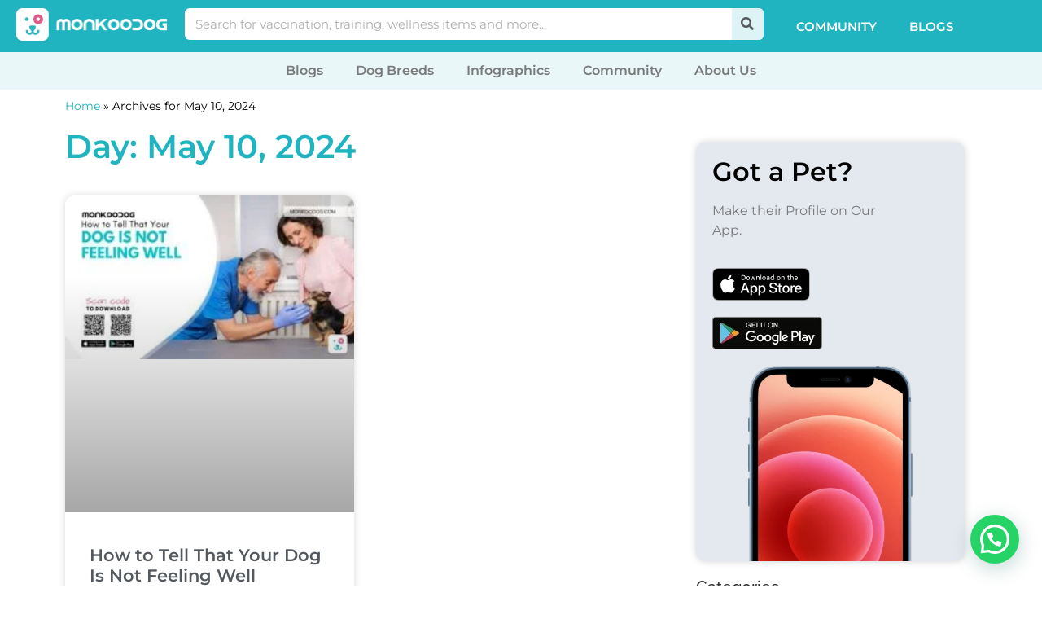

--- FILE ---
content_type: text/html; charset=UTF-8
request_url: https://monkoodog.com/2024/05/10/
body_size: 26566
content:
<!doctype html><html lang="en-US"><head><meta charset="UTF-8"><meta name="viewport" content="width=device-width, initial-scale=1"><link rel="profile" href="https://gmpg.org/xfn/11"> <script data-optimized="1" type="text/javascript">function theChampLoadEvent(e){var t=window.onload;if(typeof window.onload!="function"){window.onload=e}else{window.onload=function(){t();e()}}}</script> <script data-optimized="1" type="text/javascript">var theChampDefaultLang='en_US',theChampCloseIconPath='https://monkoodog.com/wp-content/plugins/super-socializer/images/close.png'</script> <script>var theChampSiteUrl='https://monkoodog.com',theChampVerified=0,theChampEmailPopup=0,heateorSsMoreSharePopupSearchText='Search'</script> <script>var theChampLoadingImgPath='https://monkoodog.com/wp-content/plugins/super-socializer/images/ajax_loader.gif';var theChampAjaxUrl='https://monkoodog.com/wp-admin/admin-ajax.php';var theChampRedirectionUrl='https://monkoodog.com/2024/05/10/';var theChampRegRedirectionUrl='https://monkoodog.com/2024/05/10/'</script> <script>var theChampFBKey='',theChampSameTabLogin='1',theChampVerified=0;var theChampAjaxUrl='https://monkoodog.com/wp-admin/admin-ajax.php';var theChampPopupTitle='';var theChampEmailPopup=0;var theChampEmailAjaxUrl='https://monkoodog.com/wp-admin/admin-ajax.php';var theChampEmailPopupTitle='';var theChampEmailPopupErrorMsg='';var theChampEmailPopupUniqueId='';var theChampEmailPopupVerifyMessage='';var theChampSteamAuthUrl="";var theChampCurrentPageUrl='https%3A%2F%2Fmonkoodog.com%2F2024%2F05%2F10%2F';var heateorMSEnabled=0,theChampTwitterAuthUrl=theChampSiteUrl+"?SuperSocializerAuth=Twitter&super_socializer_redirect_to="+theChampCurrentPageUrl,theChampLineAuthUrl=theChampSiteUrl+"?SuperSocializerAuth=Line&super_socializer_redirect_to="+theChampCurrentPageUrl,theChampLiveAuthUrl=theChampSiteUrl+"?SuperSocializerAuth=Live&super_socializer_redirect_to="+theChampCurrentPageUrl,theChampFacebookAuthUrl=theChampSiteUrl+"?SuperSocializerAuth=Facebook&super_socializer_redirect_to="+theChampCurrentPageUrl,theChampYahooAuthUrl=theChampSiteUrl+"?SuperSocializerAuth=Yahoo&super_socializer_redirect_to="+theChampCurrentPageUrl,theChampGoogleAuthUrl=theChampSiteUrl+"?SuperSocializerAuth=Google&super_socializer_redirect_to="+theChampCurrentPageUrl,theChampYoutubeAuthUrl=theChampSiteUrl+"?SuperSocializerAuth=Youtube&super_socializer_redirect_to="+theChampCurrentPageUrl,theChampVkontakteAuthUrl=theChampSiteUrl+"?SuperSocializerAuth=Vkontakte&super_socializer_redirect_to="+theChampCurrentPageUrl,theChampLinkedinAuthUrl=theChampSiteUrl+"?SuperSocializerAuth=Linkedin&super_socializer_redirect_to="+theChampCurrentPageUrl,theChampInstagramAuthUrl=theChampSiteUrl+"?SuperSocializerAuth=Instagram&super_socializer_redirect_to="+theChampCurrentPageUrl,theChampWordpressAuthUrl=theChampSiteUrl+"?SuperSocializerAuth=Wordpress&super_socializer_redirect_to="+theChampCurrentPageUrl,theChampDribbbleAuthUrl=theChampSiteUrl+"?SuperSocializerAuth=Dribbble&super_socializer_redirect_to="+theChampCurrentPageUrl,theChampGithubAuthUrl=theChampSiteUrl+"?SuperSocializerAuth=Github&super_socializer_redirect_to="+theChampCurrentPageUrl,theChampSpotifyAuthUrl=theChampSiteUrl+"?SuperSocializerAuth=Spotify&super_socializer_redirect_to="+theChampCurrentPageUrl,theChampKakaoAuthUrl=theChampSiteUrl+"?SuperSocializerAuth=Kakao&super_socializer_redirect_to="+theChampCurrentPageUrl,theChampTwitchAuthUrl=theChampSiteUrl+"?SuperSocializerAuth=Twitch&super_socializer_redirect_to="+theChampCurrentPageUrl,theChampRedditAuthUrl=theChampSiteUrl+"?SuperSocializerAuth=Reddit&super_socializer_redirect_to="+theChampCurrentPageUrl,theChampDisqusAuthUrl=theChampSiteUrl+"?SuperSocializerAuth=Disqus&super_socializer_redirect_to="+theChampCurrentPageUrl,theChampDropboxAuthUrl=theChampSiteUrl+"?SuperSocializerAuth=Dropbox&super_socializer_redirect_to="+theChampCurrentPageUrl,theChampFoursquareAuthUrl=theChampSiteUrl+"?SuperSocializerAuth=Foursquare&super_socializer_redirect_to="+theChampCurrentPageUrl,theChampAmazonAuthUrl=theChampSiteUrl+"?SuperSocializerAuth=Amazon&super_socializer_redirect_to="+theChampCurrentPageUrl,theChampStackoverflowAuthUrl=theChampSiteUrl+"?SuperSocializerAuth=Stackoverflow&super_socializer_redirect_to="+theChampCurrentPageUrl,theChampDiscordAuthUrl=theChampSiteUrl+"?SuperSocializerAuth=Discord&super_socializer_redirect_to="+theChampCurrentPageUrl,theChampMailruAuthUrl=theChampSiteUrl+"?SuperSocializerAuth=Mailru&super_socializer_redirect_to="+theChampCurrentPageUrl,theChampYandexAuthUrl=theChampSiteUrl+"?SuperSocializerAuth=Yandex&super_socializer_redirect_to="+theChampCurrentPageUrl;theChampOdnoklassnikiAuthUrl=theChampSiteUrl+"?SuperSocializerAuth=Odnoklassniki&super_socializer_redirect_to="+theChampCurrentPageUrl</script> <meta name='robots' content='noindex, follow' /><title>May 10, 2024 - Monkoodog</title><meta property="og:locale" content="en_US" /><meta property="og:type" content="website" /><meta property="og:title" content="May 10, 2024 - Monkoodog" /><meta property="og:url" content="https://monkoodog.com/2024/05/10/" /><meta property="og:site_name" content="Monkoodog" /><meta name="twitter:card" content="summary_large_image" /><meta name="twitter:site" content="@monkoodog" /> <script type="application/ld+json" class="yoast-schema-graph">{"@context":"https://schema.org","@graph":[{"@type":"CollectionPage","@id":"https://monkoodog.com/2024/05/10/","url":"https://monkoodog.com/2024/05/10/","name":"May 10, 2024 - Monkoodog","isPartOf":{"@id":"https://monkoodog.com/#website"},"primaryImageOfPage":{"@id":"https://monkoodog.com/2024/05/10/#primaryimage"},"image":{"@id":"https://monkoodog.com/2024/05/10/#primaryimage"},"thumbnailUrl":"https://monkoodog.com/wp-content/uploads/2024/05/How-to-tell-that-your-dog-is-not-feeling-well.jpg","breadcrumb":{"@id":"https://monkoodog.com/2024/05/10/#breadcrumb"},"inLanguage":"en-US"},{"@type":"ImageObject","inLanguage":"en-US","@id":"https://monkoodog.com/2024/05/10/#primaryimage","url":"https://monkoodog.com/wp-content/uploads/2024/05/How-to-tell-that-your-dog-is-not-feeling-well.jpg","contentUrl":"https://monkoodog.com/wp-content/uploads/2024/05/How-to-tell-that-your-dog-is-not-feeling-well.jpg","width":1920,"height":1080},{"@type":"BreadcrumbList","@id":"https://monkoodog.com/2024/05/10/#breadcrumb","itemListElement":[{"@type":"ListItem","position":1,"name":"Home","item":"https://monkoodog.com/"},{"@type":"ListItem","position":2,"name":"Archives for May 10, 2024"}]},{"@type":"WebSite","@id":"https://monkoodog.com/#website","url":"https://monkoodog.com/","name":"Monkoodog","description":"Pet Grooming | Dog Training | Veterinary | Dog Walking","publisher":{"@id":"https://monkoodog.com/#organization"},"potentialAction":[{"@type":"SearchAction","target":{"@type":"EntryPoint","urlTemplate":"https://monkoodog.com/?s={search_term_string}"},"query-input":{"@type":"PropertyValueSpecification","valueRequired":true,"valueName":"search_term_string"}}],"inLanguage":"en-US"},{"@type":"Organization","@id":"https://monkoodog.com/#organization","name":"Monkoodog","url":"https://monkoodog.com/","logo":{"@type":"ImageObject","inLanguage":"en-US","@id":"https://monkoodog.com/#/schema/logo/image/","url":"https://monkoodog.com/wp-content/uploads/2022/07/QfF0dWax_400x400.png","contentUrl":"https://monkoodog.com/wp-content/uploads/2022/07/QfF0dWax_400x400.png","width":400,"height":400,"caption":"Monkoodog"},"image":{"@id":"https://monkoodog.com/#/schema/logo/image/"},"sameAs":["https://www.facebook.com/themonkoodog","https://x.com/monkoodog","https://www.instagram.com/themonkoodog/","https://www.youtube.com/Monkoodog","https://www.pinterest.com/monkoodog/","https://www.linkedin.com/company/themonkoodog/"]}]}</script> <link rel='dns-prefetch' href='//www.googletagmanager.com' /><link rel='dns-prefetch' href='//pagead2.googlesyndication.com' /><link rel="alternate" type="application/rss+xml" title="Monkoodog &raquo; Feed" href="https://monkoodog.com/feed/" /><link rel="alternate" type="application/rss+xml" title="Monkoodog &raquo; Stories Feed" href="https://monkoodog.com/web-stories/feed/"><link data-optimized="2" rel="stylesheet" href="https://monkoodog.com/wp-content/litespeed/css/da277e8d7aad3ece3625343dbd075ae0.css?ver=dcc7c" /> <script src="https://monkoodog.com/wp-includes/js/jquery/jquery.min.js?ver=3.7.1" id="jquery-core-js"></script> <script data-optimized="1" src="https://monkoodog.com/wp-content/litespeed/js/26ee2e609a06b4a24f9bdb79f6921fa1.js?ver=def01" id="jquery-migrate-js"></script> <script data-optimized="1" src="https://monkoodog.com/wp-content/litespeed/js/56efb6e9671efceec07025916c81b832.js?ver=fcb8e" id="jquery-blockui-js" data-wp-strategy="defer"></script> <script data-optimized="1" id="wc-add-to-cart-js-extra">var wc_add_to_cart_params={"ajax_url":"\/wp-admin\/admin-ajax.php","wc_ajax_url":"\/?wc-ajax=%%endpoint%%","i18n_view_cart":"View cart","cart_url":"https:\/\/monkoodog.com\/cart\/","is_cart":"","cart_redirect_after_add":"no"}</script> <script data-optimized="1" src="https://monkoodog.com/wp-content/litespeed/js/e29e83a8958b43eb4b7b243b6f65840c.js?ver=a0fa6" id="wc-add-to-cart-js" defer data-wp-strategy="defer"></script> <script data-optimized="1" src="https://monkoodog.com/wp-content/litespeed/js/8080dc5e9e3f700c9c522909ad868d24.js?ver=399fa" id="js-cookie-js" defer data-wp-strategy="defer"></script> <script data-optimized="1" id="woocommerce-js-extra">var woocommerce_params={"ajax_url":"\/wp-admin\/admin-ajax.php","wc_ajax_url":"\/?wc-ajax=%%endpoint%%","i18n_password_show":"Show password","i18n_password_hide":"Hide password"}</script> <script data-optimized="1" src="https://monkoodog.com/wp-content/litespeed/js/808e6c61a54989cb1751e9b591fc93d3.js?ver=19f2d" id="woocommerce-js" defer data-wp-strategy="defer"></script> <script data-optimized="1" defer="defer" src="https://monkoodog.com/wp-content/litespeed/js/8121e2de50aea7b4258b8a96b1f9eacc.js?ver=b83e1" id="grw-public-main-js-js"></script> 
 <script src="https://www.googletagmanager.com/gtag/js?id=G-2RYQW44RKN" id="google_gtagjs-js" async></script> <script id="google_gtagjs-js-after">window.dataLayer = window.dataLayer || [];function gtag(){dataLayer.push(arguments);}
gtag("set","linker",{"domains":["monkoodog.com"]});
gtag("js", new Date());
gtag("set", "developer_id.dZTNiMT", true);
gtag("config", "G-2RYQW44RKN");</script> <meta name="generator" content="Site Kit by Google 1.161.0" />
<noscript><style>.woocommerce-product-gallery{ opacity: 1 !important; }</style></noscript><meta name="google-adsense-platform-account" content="ca-host-pub-2644536267352236"><meta name="google-adsense-platform-domain" content="sitekit.withgoogle.com"><meta name="generator" content="Elementor 3.31.5; features: additional_custom_breakpoints, e_element_cache; settings: css_print_method-external, google_font-enabled, font_display-auto">
 <script>gtag('event', 'conversion', {'send_to': 'AW-11175895077/wgOlCKuI9ZsZEKXAitEp'});</script>  <script async src="https://www.googletagmanager.com/gtag/js?id=AW-11175895077"></script> <script>window.dataLayer = window.dataLayer || [];
  function gtag(){dataLayer.push(arguments);}
  gtag('js', new Date());

  gtag('config', 'AW-11175895077');</script>  <script>( function( w, d, s, l, i ) {
				w[l] = w[l] || [];
				w[l].push( {'gtm.start': new Date().getTime(), event: 'gtm.js'} );
				var f = d.getElementsByTagName( s )[0],
					j = d.createElement( s ), dl = l != 'dataLayer' ? '&l=' + l : '';
				j.async = true;
				j.src = 'https://www.googletagmanager.com/gtm.js?id=' + i + dl;
				f.parentNode.insertBefore( j, f );
			} )( window, document, 'script', 'dataLayer', 'GTM-TRNG3RQ' );</script>  <script async src="https://pagead2.googlesyndication.com/pagead/js/adsbygoogle.js?client=ca-pub-3339678711164422&amp;host=ca-host-pub-2644536267352236" crossorigin="anonymous"></script> <link rel="icon" href="https://monkoodog.com/wp-content/uploads/2022/07/cropped-cropped-QfF0dWax_400x400-32x32.png" sizes="32x32" /><link rel="icon" href="https://monkoodog.com/wp-content/uploads/2022/07/cropped-cropped-QfF0dWax_400x400-192x192.png" sizes="192x192" /><link rel="apple-touch-icon" href="https://monkoodog.com/wp-content/uploads/2022/07/cropped-cropped-QfF0dWax_400x400-180x180.png" /><meta name="msapplication-TileImage" content="https://monkoodog.com/wp-content/uploads/2022/07/cropped-cropped-QfF0dWax_400x400-270x270.png" /></head><body class="archive date wp-custom-logo wp-embed-responsive wp-theme-hello-elementor theme-hello-elementor woocommerce-no-js woo-variation-swatches wvs-behavior-blur wvs-theme-hello-elementor wvs-show-label wvs-tooltip theme-default elementor-page-11826 elementor-default elementor-template-full-width elementor-kit-5">
<noscript>
<iframe data-lazyloaded="1" src="about:blank" data-src="https://www.googletagmanager.com/ns.html?id=GTM-TRNG3RQ" height="0" width="0" style="display:none;visibility:hidden"></iframe>
</noscript>
<a class="skip-link screen-reader-text" href="#content">Skip to content</a><header data-elementor-type="header" data-elementor-id="16650" class="elementor elementor-16650 elementor-location-header" data-elementor-post-type="elementor_library"><section class="elementor-section elementor-top-section elementor-element elementor-element-044c2f0 elementor-section-boxed elementor-section-height-default elementor-section-height-default" data-id="044c2f0" data-element_type="section" data-settings="{&quot;background_background&quot;:&quot;classic&quot;}"><div class="elementor-container elementor-column-gap-default"><div class="elementor-column elementor-col-33 elementor-top-column elementor-element elementor-element-3332bde" data-id="3332bde" data-element_type="column"><div class="elementor-widget-wrap elementor-element-populated"><div class="elementor-element elementor-element-ff2ccab elementor-widget elementor-widget-image" data-id="ff2ccab" data-element_type="widget" data-widget_type="image.default"><div class="elementor-widget-container">
<a href="https://monkoodog.com/" title="Best Veterinary Service in India">
<img data-lazyloaded="1" data-placeholder-resp="376x80" src="data:image/svg+xml,%3Csvg%20xmlns%3D%22http%3A%2F%2Fwww.w3.org%2F2000%2Fsvg%22%20width%3D%22376%22%20height%3D%2280%22%20viewBox%3D%220%200%20376%2080%22%3E%3Cfilter%20id%3D%22c%22%3E%3CfeGaussianBlur%20stdDeviation%3D%2255%22%20%2F%3E%3C%2Ffilter%3E%3Cpath%20fill%3D%22%23fefefe%22%20d%3D%22M0%200h376v79H0z%22%2F%3E%3Cg%20filter%3D%27url(%23c)%27%20fill-opacity%3D%27.5%27%3E%3Cellipse%20fill%3D%22%23d3d3d3%22%20fill-opacity%3D%22.5%22%20rx%3D%221%22%20ry%3D%221%22%20transform%3D%22rotate(87.8%2023.4%2029.8)%20scale(14.19105%204.54498)%22%2F%3E%3Cellipse%20fill%3D%22%23fff%22%20fill-opacity%3D%22.5%22%20rx%3D%221%22%20ry%3D%221%22%20transform%3D%22matrix(31.23602%20107.04725%20-208.4856%2060.83538%20208.2%2062)%22%2F%3E%3Cpath%20fill%3D%22%23ddd%22%20fill-opacity%3D%22.5%22%20d%3D%22M56%202.4l.9%2018-7.7-15.8%203-27.4z%22%2F%3E%3Cellipse%20fill%3D%22%23fff%22%20fill-opacity%3D%22.5%22%20rx%3D%221%22%20ry%3D%221%22%20transform%3D%22rotate(100.9%202.1%2020)%20scale(76.59582%2024.1293)%22%2F%3E%3C%2Fg%3E%3C%2Fsvg%3E" width="376" height="80" data-src="https://monkoodog.com/wp-content/uploads/2023/12/monkoodog_new_logo.png" class="attachment-large size-large wp-image-16654" alt="Monkoodog logo Image" data-srcset="https://monkoodog.com/wp-content/uploads/2023/12/monkoodog_new_logo.png 376w, https://monkoodog.com/wp-content/uploads/2023/12/monkoodog_new_logo-300x64.png 300w, https://monkoodog.com/wp-content/uploads/2023/12/monkoodog_new_logo-150x32.png 150w" data-sizes="(max-width: 376px) 100vw, 376px" />								</a></div></div></div></div><div class="elementor-column elementor-col-33 elementor-top-column elementor-element elementor-element-f5e8b1a elementor-hidden-tablet elementor-hidden-mobile" data-id="f5e8b1a" data-element_type="column"><div class="elementor-widget-wrap elementor-element-populated"><div class="elementor-element elementor-element-332187b elementor-search-form--skin-classic elementor-search-form--button-type-icon elementor-search-form--icon-search elementor-widget elementor-widget-search-form" data-id="332187b" data-element_type="widget" data-settings="{&quot;skin&quot;:&quot;classic&quot;}" data-widget_type="search-form.default"><div class="elementor-widget-container">
<search role="search"><form class="elementor-search-form" action="https://monkoodog.com" method="get"><div class="elementor-search-form__container">
<label class="elementor-screen-only" for="elementor-search-form-332187b">Search</label>
<input id="elementor-search-form-332187b" placeholder="Search for vaccination, training, wellness items and more..." class="elementor-search-form__input" type="search" name="s" value="">
<button class="elementor-search-form__submit" type="submit" aria-label="Search">
<i aria-hidden="true" class="fas fa-search"></i>													</button></div></form>
</search></div></div></div></div><div class="elementor-column elementor-col-33 elementor-top-column elementor-element elementor-element-1b48b42" data-id="1b48b42" data-element_type="column"><div class="elementor-widget-wrap elementor-element-populated"><section class="elementor-section elementor-inner-section elementor-element elementor-element-ff42030 elementor-section-full_width elementor-reverse-mobile elementor-section-height-default elementor-section-height-default" data-id="ff42030" data-element_type="section"><div class="elementor-container elementor-column-gap-no"><div class="elementor-column elementor-col-50 elementor-inner-column elementor-element elementor-element-7b5e468" data-id="7b5e468" data-element_type="column"><div class="elementor-widget-wrap elementor-element-populated"><div class="elementor-element elementor-element-4f68a1d elementor-hidden-tablet elementor-hidden-mobile elementor-nav-menu--dropdown-tablet elementor-nav-menu__text-align-aside elementor-nav-menu--toggle elementor-nav-menu--burger elementor-widget elementor-widget-nav-menu" data-id="4f68a1d" data-element_type="widget" data-settings="{&quot;layout&quot;:&quot;horizontal&quot;,&quot;submenu_icon&quot;:{&quot;value&quot;:&quot;&lt;i class=\&quot;fas fa-caret-down\&quot;&gt;&lt;\/i&gt;&quot;,&quot;library&quot;:&quot;fa-solid&quot;},&quot;toggle&quot;:&quot;burger&quot;}" data-widget_type="nav-menu.default"><div class="elementor-widget-container"><nav aria-label="Menu" class="elementor-nav-menu--main elementor-nav-menu__container elementor-nav-menu--layout-horizontal e--pointer-none"><ul id="menu-1-4f68a1d" class="elementor-nav-menu"><li class="menu-item menu-item-type-post_type menu-item-object-page menu-item-16655"><a href="https://monkoodog.com/community/" class="elementor-item">Community</a></li><li class="menu-item menu-item-type-custom menu-item-object-custom menu-item-16656"><a href="https://monkoodog.com/information-center/" class="elementor-item">Blogs</a></li></ul></nav><div class="elementor-menu-toggle" role="button" tabindex="0" aria-label="Menu Toggle" aria-expanded="false">
<i aria-hidden="true" role="presentation" class="elementor-menu-toggle__icon--open eicon-menu-bar"></i><i aria-hidden="true" role="presentation" class="elementor-menu-toggle__icon--close eicon-close"></i></div><nav class="elementor-nav-menu--dropdown elementor-nav-menu__container" aria-hidden="true"><ul id="menu-2-4f68a1d" class="elementor-nav-menu"><li class="menu-item menu-item-type-post_type menu-item-object-page menu-item-16655"><a href="https://monkoodog.com/community/" class="elementor-item" tabindex="-1">Community</a></li><li class="menu-item menu-item-type-custom menu-item-object-custom menu-item-16656"><a href="https://monkoodog.com/information-center/" class="elementor-item" tabindex="-1">Blogs</a></li></ul></nav></div></div><div class="elementor-element elementor-element-662cd81 elementor-nav-menu--stretch elementor-hidden-desktop elementor-nav-menu__align-center elementor-nav-menu--dropdown-tablet elementor-nav-menu__text-align-aside elementor-nav-menu--toggle elementor-nav-menu--burger elementor-widget elementor-widget-nav-menu" data-id="662cd81" data-element_type="widget" data-settings="{&quot;full_width&quot;:&quot;stretch&quot;,&quot;layout&quot;:&quot;horizontal&quot;,&quot;submenu_icon&quot;:{&quot;value&quot;:&quot;&lt;i class=\&quot;fas fa-caret-down\&quot;&gt;&lt;\/i&gt;&quot;,&quot;library&quot;:&quot;fa-solid&quot;},&quot;toggle&quot;:&quot;burger&quot;}" data-widget_type="nav-menu.default"><div class="elementor-widget-container"><nav aria-label="Menu" class="elementor-nav-menu--main elementor-nav-menu__container elementor-nav-menu--layout-horizontal e--pointer-none"><ul id="menu-1-662cd81" class="elementor-nav-menu"><li class="menu-item menu-item-type-custom menu-item-object-custom menu-item-23817"><a href="https://monkoodog.com/blog/" class="elementor-item">Blogs</a></li><li class="menu-item menu-item-type-custom menu-item-object-custom menu-item-23818"><a href="https://monkoodog.com/dog-breeds/" class="elementor-item">Dog Breeds</a></li><li class="menu-item menu-item-type-custom menu-item-object-custom menu-item-23819"><a href="https://monkoodog.com/infographics/" class="elementor-item">Infographics</a></li><li class="menu-item menu-item-type-custom menu-item-object-custom menu-item-23820"><a href="https://monkoodog.com/community/" class="elementor-item">Community</a></li><li class="menu-item menu-item-type-custom menu-item-object-custom menu-item-23821"><a href="https://monkoodog.com/about-us/" class="elementor-item">About Us</a></li></ul></nav><div class="elementor-menu-toggle" role="button" tabindex="0" aria-label="Menu Toggle" aria-expanded="false">
<i aria-hidden="true" role="presentation" class="elementor-menu-toggle__icon--open eicon-menu-bar"></i><i aria-hidden="true" role="presentation" class="elementor-menu-toggle__icon--close eicon-close"></i></div><nav class="elementor-nav-menu--dropdown elementor-nav-menu__container" aria-hidden="true"><ul id="menu-2-662cd81" class="elementor-nav-menu"><li class="menu-item menu-item-type-custom menu-item-object-custom menu-item-23817"><a href="https://monkoodog.com/blog/" class="elementor-item" tabindex="-1">Blogs</a></li><li class="menu-item menu-item-type-custom menu-item-object-custom menu-item-23818"><a href="https://monkoodog.com/dog-breeds/" class="elementor-item" tabindex="-1">Dog Breeds</a></li><li class="menu-item menu-item-type-custom menu-item-object-custom menu-item-23819"><a href="https://monkoodog.com/infographics/" class="elementor-item" tabindex="-1">Infographics</a></li><li class="menu-item menu-item-type-custom menu-item-object-custom menu-item-23820"><a href="https://monkoodog.com/community/" class="elementor-item" tabindex="-1">Community</a></li><li class="menu-item menu-item-type-custom menu-item-object-custom menu-item-23821"><a href="https://monkoodog.com/about-us/" class="elementor-item" tabindex="-1">About Us</a></li></ul></nav></div></div></div></div><div class="elementor-column elementor-col-50 elementor-inner-column elementor-element elementor-element-f9199b3" data-id="f9199b3" data-element_type="column"><div class="elementor-widget-wrap elementor-element-populated"><div class="elementor-element elementor-element-7eec52c elementor-widget__width-initial elementor-menu-cart--empty-indicator-hide elementor-hidden-desktop elementor-hidden-tablet elementor-hidden-mobile toggle-icon--cart-medium elementor-menu-cart--items-indicator-bubble elementor-menu-cart--cart-type-side-cart elementor-menu-cart--show-remove-button-yes elementor-widget elementor-widget-woocommerce-menu-cart" data-id="7eec52c" data-element_type="widget" data-settings="{&quot;cart_type&quot;:&quot;side-cart&quot;,&quot;open_cart&quot;:&quot;click&quot;,&quot;automatically_open_cart&quot;:&quot;no&quot;}" data-widget_type="woocommerce-menu-cart.default"><div class="elementor-widget-container"><div class="elementor-menu-cart__wrapper"><div class="elementor-menu-cart__toggle_wrapper"><div class="elementor-menu-cart__container elementor-lightbox" aria-hidden="true"><div class="elementor-menu-cart__main" aria-hidden="true"><div class="elementor-menu-cart__close-button"></div><div class="widget_shopping_cart_content"></div></div></div><div class="elementor-menu-cart__toggle elementor-button-wrapper">
<a id="elementor-menu-cart__toggle_button" href="#" class="elementor-menu-cart__toggle_button elementor-button elementor-size-sm" aria-expanded="false">
<span class="elementor-button-text"><span class="woocommerce-Price-amount amount"><bdi><span class="woocommerce-Price-currencySymbol">&#8377;</span>0.00</bdi></span></span>
<span class="elementor-button-icon">
<span class="elementor-button-icon-qty" data-counter="0">0</span>
<i class="eicon-cart-medium"></i>					<span class="elementor-screen-only">Cart</span>
</span>
</a></div></div></div></div></div></div></div></div></section></div></div></div></section><section class="elementor-section elementor-top-section elementor-element elementor-element-e7a04a1 elementor-hidden-tablet elementor-hidden-mobile elementor-section-boxed elementor-section-height-default elementor-section-height-default" data-id="e7a04a1" data-element_type="section" data-settings="{&quot;background_background&quot;:&quot;classic&quot;}"><div class="elementor-container elementor-column-gap-no"><div class="elementor-column elementor-col-100 elementor-top-column elementor-element elementor-element-87fec43" data-id="87fec43" data-element_type="column"><div class="elementor-widget-wrap elementor-element-populated"><div class="elementor-element elementor-element-ccb61c2 elementor-nav-menu__align-center elementor-nav-menu--dropdown-tablet elementor-nav-menu__text-align-aside elementor-nav-menu--toggle elementor-nav-menu--burger elementor-widget elementor-widget-nav-menu" data-id="ccb61c2" data-element_type="widget" data-settings="{&quot;layout&quot;:&quot;horizontal&quot;,&quot;submenu_icon&quot;:{&quot;value&quot;:&quot;&lt;i class=\&quot;fas fa-caret-down\&quot;&gt;&lt;\/i&gt;&quot;,&quot;library&quot;:&quot;fa-solid&quot;},&quot;toggle&quot;:&quot;burger&quot;}" data-widget_type="nav-menu.default"><div class="elementor-widget-container"><nav aria-label="Menu" class="elementor-nav-menu--main elementor-nav-menu__container elementor-nav-menu--layout-horizontal e--pointer-none"><ul id="menu-1-ccb61c2" class="elementor-nav-menu"><li class="menu-item menu-item-type-custom menu-item-object-custom menu-item-23817"><a href="https://monkoodog.com/blog/" class="elementor-item">Blogs</a></li><li class="menu-item menu-item-type-custom menu-item-object-custom menu-item-23818"><a href="https://monkoodog.com/dog-breeds/" class="elementor-item">Dog Breeds</a></li><li class="menu-item menu-item-type-custom menu-item-object-custom menu-item-23819"><a href="https://monkoodog.com/infographics/" class="elementor-item">Infographics</a></li><li class="menu-item menu-item-type-custom menu-item-object-custom menu-item-23820"><a href="https://monkoodog.com/community/" class="elementor-item">Community</a></li><li class="menu-item menu-item-type-custom menu-item-object-custom menu-item-23821"><a href="https://monkoodog.com/about-us/" class="elementor-item">About Us</a></li></ul></nav><div class="elementor-menu-toggle" role="button" tabindex="0" aria-label="Menu Toggle" aria-expanded="false">
<i aria-hidden="true" role="presentation" class="elementor-menu-toggle__icon--open eicon-menu-bar"></i><i aria-hidden="true" role="presentation" class="elementor-menu-toggle__icon--close eicon-close"></i></div><nav class="elementor-nav-menu--dropdown elementor-nav-menu__container" aria-hidden="true"><ul id="menu-2-ccb61c2" class="elementor-nav-menu"><li class="menu-item menu-item-type-custom menu-item-object-custom menu-item-23817"><a href="https://monkoodog.com/blog/" class="elementor-item" tabindex="-1">Blogs</a></li><li class="menu-item menu-item-type-custom menu-item-object-custom menu-item-23818"><a href="https://monkoodog.com/dog-breeds/" class="elementor-item" tabindex="-1">Dog Breeds</a></li><li class="menu-item menu-item-type-custom menu-item-object-custom menu-item-23819"><a href="https://monkoodog.com/infographics/" class="elementor-item" tabindex="-1">Infographics</a></li><li class="menu-item menu-item-type-custom menu-item-object-custom menu-item-23820"><a href="https://monkoodog.com/community/" class="elementor-item" tabindex="-1">Community</a></li><li class="menu-item menu-item-type-custom menu-item-object-custom menu-item-23821"><a href="https://monkoodog.com/about-us/" class="elementor-item" tabindex="-1">About Us</a></li></ul></nav></div></div></div></div></div></section></header><div data-elementor-type="archive" data-elementor-id="11826" class="elementor elementor-11826 elementor-location-archive" data-elementor-post-type="elementor_library"><section class="elementor-section elementor-top-section elementor-element elementor-element-dec5071 elementor-section-boxed elementor-section-height-default elementor-section-height-default" data-id="dec5071" data-element_type="section"><div class="elementor-container elementor-column-gap-default"><div class="elementor-column elementor-col-100 elementor-top-column elementor-element elementor-element-f4e921c" data-id="f4e921c" data-element_type="column"><div class="elementor-widget-wrap elementor-element-populated"><div class="elementor-element elementor-element-a4e8ecb elementor-widget elementor-widget-breadcrumbs" data-id="a4e8ecb" data-element_type="widget" data-widget_type="breadcrumbs.default"><div class="elementor-widget-container"><p id="breadcrumbs"><span><span><a href="https://monkoodog.com/">Home</a></span> » <span class="breadcrumb_last" aria-current="page">Archives for May 10, 2024</span></span></p></div></div></div></div></div></section><section class="elementor-section elementor-top-section elementor-element elementor-element-3b082bf elementor-section-boxed elementor-section-height-default elementor-section-height-default" data-id="3b082bf" data-element_type="section"><div class="elementor-container elementor-column-gap-default"><div class="elementor-column elementor-col-66 elementor-top-column elementor-element elementor-element-41e6513" data-id="41e6513" data-element_type="column"><div class="elementor-widget-wrap elementor-element-populated"><div class="elementor-element elementor-element-e315b2d elementor-widget elementor-widget-theme-archive-title elementor-page-title elementor-widget-heading" data-id="e315b2d" data-element_type="widget" data-widget_type="theme-archive-title.default"><div class="elementor-widget-container"><h1 class="elementor-heading-title elementor-size-default">Day: May 10, 2024</h1></div></div><div class="elementor-element elementor-element-c4f3a71 elementor-grid-2 elementor-grid-tablet-2 elementor-grid-mobile-1 elementor-posts--thumbnail-top elementor-card-shadow-yes elementor-posts__hover-gradient elementor-widget elementor-widget-archive-posts" data-id="c4f3a71" data-element_type="widget" data-settings="{&quot;archive_cards_columns&quot;:&quot;2&quot;,&quot;pagination_type&quot;:&quot;load_more_infinite_scroll&quot;,&quot;archive_cards_columns_tablet&quot;:&quot;2&quot;,&quot;archive_cards_columns_mobile&quot;:&quot;1&quot;,&quot;archive_cards_row_gap&quot;:{&quot;unit&quot;:&quot;px&quot;,&quot;size&quot;:35,&quot;sizes&quot;:[]},&quot;archive_cards_row_gap_tablet&quot;:{&quot;unit&quot;:&quot;px&quot;,&quot;size&quot;:&quot;&quot;,&quot;sizes&quot;:[]},&quot;archive_cards_row_gap_mobile&quot;:{&quot;unit&quot;:&quot;px&quot;,&quot;size&quot;:&quot;&quot;,&quot;sizes&quot;:[]},&quot;load_more_spinner&quot;:{&quot;value&quot;:&quot;fas fa-spinner&quot;,&quot;library&quot;:&quot;fa-solid&quot;}}" data-widget_type="archive-posts.archive_cards"><div class="elementor-widget-container"><div class="elementor-posts-container elementor-posts elementor-posts--skin-cards elementor-grid"><article class="elementor-post elementor-grid-item post-21199 post type-post status-publish format-standard has-post-thumbnail hentry category-dog-care tag-behavioural-changes-in-dogs tag-digestion-problems-in-dogs tag-dog-is-not-feeling-well tag-dog-symptoms tag-pet-not-feeling-well tag-respiratory-problems-in-dogs tag-skin-problem-in-pets"><div class="elementor-post__card">
<a class="elementor-post__thumbnail__link" href="https://monkoodog.com/dog-is-not-feeling-well/" tabindex="-1" ><div class="elementor-post__thumbnail"><img data-lazyloaded="1" data-placeholder-resp="300x169" src="data:image/svg+xml,%3Csvg%20xmlns%3D%22http%3A%2F%2Fwww.w3.org%2F2000%2Fsvg%22%20width%3D%22300%22%20height%3D%22169%22%20viewBox%3D%220%200%20300%20169%22%3E%3Cfilter%20id%3D%22c%22%3E%3CfeGaussianBlur%20stdDeviation%3D%2255%22%20%2F%3E%3C%2Ffilter%3E%3Cpath%20fill%3D%22%23c2c1c3%22%20d%3D%22M0%200h300v168H0z%22%2F%3E%3Cg%20filter%3D%27url(%23c)%27%20fill-opacity%3D%27.5%27%3E%3Cellipse%20fill%3D%22%23fffffe%22%20fill-opacity%3D%22.5%22%20rx%3D%221%22%20ry%3D%221%22%20transform%3D%22matrix(98.75738%20-110.94806%2056.7931%2050.55282%2068.3%2046.5)%22%2F%3E%3Cellipse%20fill%3D%22%237e7e84%22%20fill-opacity%3D%22.5%22%20rx%3D%221%22%20ry%3D%221%22%20transform%3D%22rotate(113.8%2049.4%20152.1)%20scale(110.52583%2098.53632)%22%2F%3E%3Cellipse%20fill%3D%22%23696a65%22%20fill-opacity%3D%22.5%22%20rx%3D%221%22%20ry%3D%221%22%20transform%3D%22matrix(16.0363%203.26262%20-10.37176%2050.97883%20159%20162.8)%22%2F%3E%3Cellipse%20fill%3D%22%23b1a4f9%22%20fill-opacity%3D%22.5%22%20rx%3D%221%22%20ry%3D%221%22%20transform%3D%22matrix(-10.42911%20-9.96628%2020.07398%20-21.00622%20146.2%20107.8)%22%2F%3E%3C%2Fg%3E%3C%2Fsvg%3E" fetchpriority="high" width="300" height="169" data-src="https://monkoodog.com/wp-content/uploads/2024/05/How-to-tell-that-your-dog-is-not-feeling-well-300x169.jpg" class="attachment-medium size-medium wp-image-21210" alt="" decoding="async" data-srcset="https://monkoodog.com/wp-content/uploads/2024/05/How-to-tell-that-your-dog-is-not-feeling-well-300x169.jpg 300w, https://monkoodog.com/wp-content/uploads/2024/05/How-to-tell-that-your-dog-is-not-feeling-well-1024x576.jpg 1024w, https://monkoodog.com/wp-content/uploads/2024/05/How-to-tell-that-your-dog-is-not-feeling-well-768x432.jpg 768w, https://monkoodog.com/wp-content/uploads/2024/05/How-to-tell-that-your-dog-is-not-feeling-well-1536x864.jpg 1536w, https://monkoodog.com/wp-content/uploads/2024/05/How-to-tell-that-your-dog-is-not-feeling-well-600x338.jpg 600w, https://monkoodog.com/wp-content/uploads/2024/05/How-to-tell-that-your-dog-is-not-feeling-well-150x84.jpg 150w, https://monkoodog.com/wp-content/uploads/2024/05/How-to-tell-that-your-dog-is-not-feeling-well-64x36.jpg 64w, https://monkoodog.com/wp-content/uploads/2024/05/How-to-tell-that-your-dog-is-not-feeling-well.jpg 1920w" data-sizes="(max-width: 300px) 100vw, 300px" /></div></a><div class="elementor-post__text"><h3 class="elementor-post__title">
<a href="https://monkoodog.com/dog-is-not-feeling-well/" >
How to Tell That Your Dog Is Not Feeling Well			</a></h3><div class="elementor-post__excerpt"><p>We as pet owners take great pleasure in seeing that our canine companions remain healthy</p></div>
<a class="elementor-post__read-more" href="https://monkoodog.com/dog-is-not-feeling-well/" aria-label="Read more about How to Tell That Your Dog Is Not Feeling Well" tabindex="-1" >
Read More »		</a></div><div class="elementor-post__meta-data">
<span class="elementor-post-date">
May 10, 2024		</span></div></div></article></div>
<span class="e-load-more-spinner">
<i aria-hidden="true" class="fas fa-spinner"></i>			</span></div></div></div></div><div class="elementor-column elementor-col-33 elementor-top-column elementor-element elementor-element-6b41e02 elementor-hidden-tablet elementor-hidden-mobile" data-id="6b41e02" data-element_type="column"><div class="elementor-widget-wrap elementor-element-populated"><section class="elementor-section elementor-inner-section elementor-element elementor-element-6dc5178 elementor-section-boxed elementor-section-height-default elementor-section-height-default" data-id="6dc5178" data-element_type="section"><div class="elementor-container elementor-column-gap-default"><div class="elementor-column elementor-col-100 elementor-inner-column elementor-element elementor-element-51a23ed" data-id="51a23ed" data-element_type="column" data-settings="{&quot;background_background&quot;:&quot;classic&quot;}"><div class="elementor-widget-wrap elementor-element-populated"><div class="elementor-element elementor-element-1051458 elementor-widget elementor-widget-heading" data-id="1051458" data-element_type="widget" data-widget_type="heading.default"><div class="elementor-widget-container"><h2 class="elementor-heading-title elementor-size-default">Got a Pet?</h2></div></div><div class="elementor-element elementor-element-40c7153 elementor-widget elementor-widget-text-editor" data-id="40c7153" data-element_type="widget" data-widget_type="text-editor.default"><div class="elementor-widget-container"><p>Make their Profile on Our <br />App.</p></div></div><div class="elementor-element elementor-element-e1f7ee8 elementor-widget elementor-widget-image" data-id="e1f7ee8" data-element_type="widget" data-widget_type="image.default"><div class="elementor-widget-container">
<a href="https://apps.apple.com/in/app/monkoodog/id1536282594" target="_blank">
<img data-lazyloaded="1" data-placeholder-resp="120x40" src="[data-uri]" width="120" height="40" data-src="https://monkoodog.com/wp-content/uploads/2022/06/app-strore-1.png" class="attachment-large size-large wp-image-11623" alt="App Store Image" />								</a></div></div><div class="elementor-element elementor-element-55db96a elementor-widget elementor-widget-image" data-id="55db96a" data-element_type="widget" data-widget_type="image.default"><div class="elementor-widget-container">
<a href="https://play.google.com/store/apps/details?id=com.monkoodog.monkoodog" target="_blank">
<img data-lazyloaded="1" data-placeholder-resp="135x40" src="[data-uri]" loading="lazy" width="135" height="40" data-src="https://monkoodog.com/wp-content/uploads/2022/06/google-play-1.png" class="attachment-large size-large wp-image-11622" alt="Google Play Store Image" />								</a></div></div><div class="elementor-element elementor-element-45227c3 elementor-widget elementor-widget-image" data-id="45227c3" data-element_type="widget" data-widget_type="image.default"><div class="elementor-widget-container">
<img data-lazyloaded="1" data-placeholder-resp="322x384" src="data:image/svg+xml,%3Csvg%20xmlns%3D%22http%3A%2F%2Fwww.w3.org%2F2000%2Fsvg%22%20width%3D%22322%22%20height%3D%22384%22%20viewBox%3D%220%200%20322%20384%22%3E%3Cfilter%20id%3D%22c%22%3E%3CfeGaussianBlur%20stdDeviation%3D%2255%22%20%2F%3E%3C%2Ffilter%3E%3Cpath%20fill%3D%22%23bf5750%22%20d%3D%22M0%200h321v384H0z%22%2F%3E%3Cg%20filter%3D%27url(%23c)%27%20fill-opacity%3D%27.5%27%3E%3Cellipse%20fill%3D%22%23b90000%22%20fill-opacity%3D%22.5%22%20rx%3D%221%22%20ry%3D%221%22%20transform%3D%22rotate(134.8%20-31.3%20182.6)%20scale(109.54711%20136.41717)%22%2F%3E%3Cpath%20fill%3D%22%23ffb98a%22%20fill-opacity%3D%22.5%22%20d%3D%22M246.8%20209.3l79.4-159-348%207.5z%22%2F%3E%3Cellipse%20fill%3D%22%230e6471%22%20fill-opacity%3D%22.5%22%20rx%3D%221%22%20ry%3D%221%22%20transform%3D%22matrix(-1.90998%2025.73999%20-312.50505%20-23.18872%20195.1%2016.1)%22%2F%3E%3Cellipse%20fill%3D%22%238d0200%22%20fill-opacity%3D%22.5%22%20rx%3D%221%22%20ry%3D%221%22%20transform%3D%22rotate(126.9%20-59.3%20174.8)%20scale(64.20777%20116.23702)%22%2F%3E%3C%2Fg%3E%3C%2Fsvg%3E" loading="lazy" width="322" height="384" data-src="https://monkoodog.com/wp-content/uploads/2022/06/iphone-12-mini-blue@2x-1-1.png" class="attachment-large size-large wp-image-11740" alt="" /></div></div></div></div></div></section><div class="elementor-element elementor-element-bfbdbd1 elementor-widget elementor-widget-wp-widget-categories" data-id="bfbdbd1" data-element_type="widget" data-widget_type="wp-widget-categories.default"><div class="elementor-widget-container"><h5>Categories</h5><ul><li class="cat-item cat-item-14"><a href="https://monkoodog.com/category/all-about-dog-breeds/">All about Dog breeds</a> (242)</li><li class="cat-item cat-item-417"><a href="https://monkoodog.com/category/all-about-dogs/">All About Dogs</a> (35)</li><li class="cat-item cat-item-3756"><a href="https://monkoodog.com/category/cat-care/">Cat Care</a> (2)</li><li class="cat-item cat-item-531"><a href="https://monkoodog.com/category/dog-accessories/">Dog Accessories</a> (13)</li><li class="cat-item cat-item-16"><a href="https://monkoodog.com/category/dog-accessories-toys/">Dog accessories &amp; toys</a> (12)</li><li class="cat-item cat-item-58"><a href="https://monkoodog.com/category/dog-behaviour/">Dog behaviour</a> (19)</li><li class="cat-item cat-item-414"><a href="https://monkoodog.com/category/dog-breed-page/">Dog Breed Page</a> (297)</li><li class="cat-item cat-item-434"><a href="https://monkoodog.com/category/dog-breeds-and-their-info/">Dog breeds and their Info</a> (21)</li><li class="cat-item cat-item-10"><a href="https://monkoodog.com/category/dog-care/">Dog care</a> (139)</li><li class="cat-item cat-item-422"><a href="https://monkoodog.com/category/dog-grooming/">Dog Grooming</a> (33)</li><li class="cat-item cat-item-264"><a href="https://monkoodog.com/category/dog-health-care/">Dog Health Care</a> (36)</li><li class="cat-item cat-item-13"><a href="https://monkoodog.com/category/dog-health-problems-care/">Dog health problems &amp; care</a> (41)</li><li class="cat-item cat-item-321"><a href="https://monkoodog.com/category/dog-nutrition-care/">Dog Nutrition Care</a> (31)</li><li class="cat-item cat-item-504"><a href="https://monkoodog.com/category/dog-training/">Dog Training</a> (27)</li><li class="cat-item cat-item-391"><a href="https://monkoodog.com/category/dogs-behaviour/">Dogs Behaviour</a> (15)</li><li class="cat-item cat-item-2537"><a href="https://monkoodog.com/category/family-dog/">Family Dog</a> (3)</li><li class="cat-item cat-item-17"><a href="https://monkoodog.com/category/food-and-nutrition/">Food and nutrition</a> (29)</li><li class="cat-item cat-item-33"><a href="https://monkoodog.com/category/grooming/">Grooming</a> (19)</li><li class="cat-item cat-item-1238"><a href="https://monkoodog.com/category/most-popular/">Most Popular</a> (2)</li><li class="cat-item cat-item-12"><a href="https://monkoodog.com/category/others/">Others</a> (52)</li><li class="cat-item cat-item-404"><a href="https://monkoodog.com/category/top-10-dog-things/">Top 10 Dog Things</a> (17)</li><li class="cat-item cat-item-11"><a href="https://monkoodog.com/category/training/">Training</a> (46)</li><li class="cat-item cat-item-1"><a href="https://monkoodog.com/category/uncategorized/">Uncategorized</a> (19)</li><li class="cat-item cat-item-3237"><a href="https://monkoodog.com/category/veterinary-doctors/">Veterinary Doctors</a> (5)</li><li class="cat-item cat-item-1691"><a href="https://monkoodog.com/category/videos/">Videos</a> (1)</li><li class="cat-item cat-item-453"><a href="https://monkoodog.com/category/woof-news/">Woof news</a> (224)</li></ul></div></div></div></div></div></section></div><footer data-elementor-type="footer" data-elementor-id="11618" class="elementor elementor-11618 elementor-location-footer" data-elementor-post-type="elementor_library"><section class="elementor-section elementor-top-section elementor-element elementor-element-b2b1ac8 elementor-section-boxed elementor-section-height-default elementor-section-height-default" data-id="b2b1ac8" data-element_type="section" id="footer" data-settings="{&quot;background_background&quot;:&quot;classic&quot;}"><div class="elementor-container elementor-column-gap-default"><div class="elementor-column elementor-col-100 elementor-top-column elementor-element elementor-element-0839837" data-id="0839837" data-element_type="column"><div class="elementor-widget-wrap elementor-element-populated"><div class="elementor-element elementor-element-f597e9f elementor-widget elementor-widget-image" data-id="f597e9f" data-element_type="widget" data-widget_type="image.default"><div class="elementor-widget-container">
<img data-lazyloaded="1" data-placeholder-resp="400x72" src="data:image/svg+xml,%3Csvg%20xmlns%3D%22http%3A%2F%2Fwww.w3.org%2F2000%2Fsvg%22%20width%3D%22400%22%20height%3D%2272%22%20viewBox%3D%220%200%20400%2072%22%3E%3Cfilter%20id%3D%22c%22%3E%3CfeGaussianBlur%20stdDeviation%3D%2255%22%20%2F%3E%3C%2Ffilter%3E%3Cpath%20fill%3D%22%232d8fa3%22%20d%3D%22M0%200h400v71H0z%22%2F%3E%3Cg%20filter%3D%27url(%23c)%27%20fill-opacity%3D%27.5%27%3E%3Cellipse%20fill%3D%22%23250000%22%20fill-opacity%3D%22.5%22%20rx%3D%221%22%20ry%3D%221%22%20transform%3D%22matrix(-42.17055%20-21.035%2035.4987%20-71.16708%2010.8%2031.8)%22%2F%3E%3Cellipse%20fill-opacity%3D%22.5%22%20rx%3D%221%22%20ry%3D%221%22%20transform%3D%22matrix(15.28185%20-.01837%20.10148%2084.42078%2010%2036.9)%22%2F%3E%3Cellipse%20fill%3D%22%23ac776e%22%20fill-opacity%3D%22.5%22%20rx%3D%221%22%20ry%3D%221%22%20transform%3D%22rotate(144.4%2039.3%2013)%20scale(43.62382%2028.22935)%22%2F%3E%3Cellipse%20fill%3D%22%2321b6cf%22%20fill-opacity%3D%22.5%22%20rx%3D%221%22%20ry%3D%221%22%20transform%3D%22matrix(172.54139%20-30.21568%2018.3347%20104.69706%20259%2071)%22%2F%3E%3C%2Fg%3E%3C%2Fsvg%3E" loading="lazy" width="400" height="72" data-src="https://monkoodog.com/wp-content/uploads/2022/06/footer_logo_new-1.png" class="attachment-large size-large wp-image-11621" alt="Monkoodog Logo" /></div></div><section class="elementor-section elementor-inner-section elementor-element elementor-element-eaaa7dc elementor-section-boxed elementor-section-height-default elementor-section-height-default" data-id="eaaa7dc" data-element_type="section"><div class="elementor-container elementor-column-gap-no"><div class="elementor-column elementor-col-20 elementor-inner-column elementor-element elementor-element-5a31bf4" data-id="5a31bf4" data-element_type="column"><div class="elementor-widget-wrap elementor-element-populated"><div class="elementor-element elementor-element-aacc4c8 elementor-widget elementor-widget-heading" data-id="aacc4c8" data-element_type="widget" data-widget_type="heading.default"><div class="elementor-widget-container"><p class="elementor-heading-title elementor-size-default">Quick Links</p></div></div><div class="elementor-element elementor-element-4de9c27 elementor-widget-divider--view-line elementor-widget elementor-widget-divider" data-id="4de9c27" data-element_type="widget" data-widget_type="divider.default"><div class="elementor-widget-container"><div class="elementor-divider">
<span class="elementor-divider-separator">
</span></div></div></div><div class="elementor-element elementor-element-e5fff3e elementor-icon-list--layout-traditional elementor-list-item-link-full_width elementor-widget elementor-widget-icon-list" data-id="e5fff3e" data-element_type="widget" data-widget_type="icon-list.default"><div class="elementor-widget-container"><ul class="elementor-icon-list-items"><li class="elementor-icon-list-item">
<a href="/about-us/" target="_blank" title="About Monkoodog"><span class="elementor-icon-list-text">About Us</span>
</a></li><li class="elementor-icon-list-item">
<a href="/community/" target="_blank" title="Our Community"><span class="elementor-icon-list-text">Community</span>
</a></li><li class="elementor-icon-list-item">
<a href="/faq/" target="_blank" title="FAQs"><span class="elementor-icon-list-text">FAQ</span>
</a></li><li class="elementor-icon-list-item">
<a href="/sitemap/" target="_blank" title="Sitemap"><span class="elementor-icon-list-text">Sitemap</span>
</a></li></ul></div></div></div></div><div class="elementor-column elementor-col-20 elementor-inner-column elementor-element elementor-element-b275435" data-id="b275435" data-element_type="column"><div class="elementor-widget-wrap elementor-element-populated"><div class="elementor-element elementor-element-af4ade7 elementor-widget elementor-widget-heading" data-id="af4ade7" data-element_type="widget" data-widget_type="heading.default"><div class="elementor-widget-container"><p class="elementor-heading-title elementor-size-default">Info Center</p></div></div><div class="elementor-element elementor-element-f01e6bd elementor-widget-divider--view-line elementor-widget elementor-widget-divider" data-id="f01e6bd" data-element_type="widget" data-widget_type="divider.default"><div class="elementor-widget-container"><div class="elementor-divider">
<span class="elementor-divider-separator">
</span></div></div></div><div class="elementor-element elementor-element-cc208d2 elementor-icon-list--layout-traditional elementor-list-item-link-full_width elementor-widget elementor-widget-icon-list" data-id="cc208d2" data-element_type="widget" data-widget_type="icon-list.default"><div class="elementor-widget-container"><ul class="elementor-icon-list-items"><li class="elementor-icon-list-item">
<a href="/blog/" target="_blank" title="Latest Blogs"><span class="elementor-icon-list-text">Blogs</span>
</a></li><li class="elementor-icon-list-item">
<a href="/dog-news/" target="_blank" title="Dog News"><span class="elementor-icon-list-text">News</span>
</a></li><li class="elementor-icon-list-item">
<a href="/events/" target="_blank" title="Our Events"><span class="elementor-icon-list-text">Events</span>
</a></li><li class="elementor-icon-list-item">
<a href="/infographics/" target="_blank" title="Infographics"><span class="elementor-icon-list-text">Infographics</span>
</a></li></ul></div></div></div></div><div class="elementor-column elementor-col-20 elementor-inner-column elementor-element elementor-element-b4a848a" data-id="b4a848a" data-element_type="column"><div class="elementor-widget-wrap elementor-element-populated"><div class="elementor-element elementor-element-c291cf4 elementor-widget elementor-widget-heading" data-id="c291cf4" data-element_type="widget" data-widget_type="heading.default"><div class="elementor-widget-container"><p class="elementor-heading-title elementor-size-default">Services</p></div></div><div class="elementor-element elementor-element-dca2c95 elementor-widget-divider--view-line elementor-widget elementor-widget-divider" data-id="dca2c95" data-element_type="widget" data-widget_type="divider.default"><div class="elementor-widget-container"><div class="elementor-divider">
<span class="elementor-divider-separator">
</span></div></div></div><div class="elementor-element elementor-element-3bb2de4 elementor-icon-list--layout-traditional elementor-list-item-link-full_width elementor-widget elementor-widget-icon-list" data-id="3bb2de4" data-element_type="widget" data-widget_type="icon-list.default"><div class="elementor-widget-container"><ul class="elementor-icon-list-items"><li class="elementor-icon-list-item">
<a href="/training/" target="_blank" title="Dog Training"><span class="elementor-icon-list-text">Training</span>
</a></li><li class="elementor-icon-list-item">
<a href="/veterinary/" target="_blank" title="Veterinary Doctor"><span class="elementor-icon-list-text">Veterinary</span>
</a></li></ul></div></div></div></div><div class="elementor-column elementor-col-20 elementor-inner-column elementor-element elementor-element-abb594e" data-id="abb594e" data-element_type="column"><div class="elementor-widget-wrap elementor-element-populated"><div class="elementor-element elementor-element-8079af8 elementor-widget elementor-widget-heading" data-id="8079af8" data-element_type="widget" data-widget_type="heading.default"><div class="elementor-widget-container"><p class="elementor-heading-title elementor-size-default">Download our App</p></div></div><div class="elementor-element elementor-element-4b9772c elementor-widget-divider--view-line elementor-widget elementor-widget-divider" data-id="4b9772c" data-element_type="widget" data-widget_type="divider.default"><div class="elementor-widget-container"><div class="elementor-divider">
<span class="elementor-divider-separator">
</span></div></div></div><div class="elementor-element elementor-element-8e0c436 elementor-widget elementor-widget-image" data-id="8e0c436" data-element_type="widget" data-widget_type="image.default"><div class="elementor-widget-container">
<a href="https://apps.apple.com/in/app/monkoodog/id1536282594" target="_blank" rel="nofollow" title="Download App - App Store">
<img data-lazyloaded="1" data-placeholder-resp="120x40" src="[data-uri]" loading="lazy" width="120" height="40" data-src="https://monkoodog.com/wp-content/uploads/2022/06/app-strore-1.png" class="elementor-animation-grow attachment-large size-large wp-image-11623" alt="App Store Image" />								</a></div></div><div class="elementor-element elementor-element-dc1d77f elementor-widget elementor-widget-image" data-id="dc1d77f" data-element_type="widget" data-widget_type="image.default"><div class="elementor-widget-container">
<a href="https://play.google.com/store/apps/details?id=com.monkoodog.monkoodog" target="_blank" rel="nofollow" title="Download App - Play Store">
<img data-lazyloaded="1" data-placeholder-resp="135x40" src="[data-uri]" loading="lazy" width="135" height="40" data-src="https://monkoodog.com/wp-content/uploads/2022/06/google-play-1.png" class="elementor-animation-grow attachment-large size-large wp-image-11622" alt="Google Play Store Image" />								</a></div></div></div></div><div class="elementor-column elementor-col-20 elementor-inner-column elementor-element elementor-element-0ef9b1e" data-id="0ef9b1e" data-element_type="column"><div class="elementor-widget-wrap elementor-element-populated"><div class="elementor-element elementor-element-e5c6bbb elementor-widget elementor-widget-heading" data-id="e5c6bbb" data-element_type="widget" data-widget_type="heading.default"><div class="elementor-widget-container"><p class="elementor-heading-title elementor-size-default">Follow Us</p></div></div><div class="elementor-element elementor-element-f718823 elementor-widget-divider--view-line elementor-widget elementor-widget-divider" data-id="f718823" data-element_type="widget" data-widget_type="divider.default"><div class="elementor-widget-container"><div class="elementor-divider">
<span class="elementor-divider-separator">
</span></div></div></div><div class="elementor-element elementor-element-98717a2 elementor-shape-circle e-grid-align-left elementor-grid-0 elementor-widget elementor-widget-social-icons" data-id="98717a2" data-element_type="widget" data-widget_type="social-icons.default"><div class="elementor-widget-container"><div class="elementor-social-icons-wrapper elementor-grid" role="list">
<span class="elementor-grid-item" role="listitem">
<a class="elementor-icon elementor-social-icon elementor-social-icon-instagram elementor-animation-bob elementor-repeater-item-5cad9fb" href="https://www.instagram.com/themonkoodog/" target="_blank" rel="nofollow" title="Monkoodog Instagram Page">
<span class="elementor-screen-only">Instagram</span>
<i class="fab fa-instagram"></i>					</a>
</span>
<span class="elementor-grid-item" role="listitem">
<a class="elementor-icon elementor-social-icon elementor-social-icon-facebook elementor-animation-bob elementor-repeater-item-49553b0" href="https://www.facebook.com/themonkoodog" target="_blank" rel="nofollow" title="Monkoodog Facebook Page">
<span class="elementor-screen-only">Facebook</span>
<i class="fab fa-facebook"></i>					</a>
</span>
<span class="elementor-grid-item" role="listitem">
<a class="elementor-icon elementor-social-icon elementor-social-icon-twitter elementor-animation-bob elementor-repeater-item-4853131" href="https://twitter.com/monkoodog" target="_blank" rel="nofollow" title="Monkoodog Twitter  Page">
<span class="elementor-screen-only">Twitter</span>
<i class="fab fa-twitter"></i>					</a>
</span>
<span class="elementor-grid-item" role="listitem">
<a class="elementor-icon elementor-social-icon elementor-social-icon-youtube elementor-animation-bob elementor-repeater-item-4562c13" href="https://www.youtube.com/channel/UCc8Chy-n3YCG6Os58au-ZNQ" target="_blank" rel="nofollow" title="Monkoodog Youtube Page">
<span class="elementor-screen-only">Youtube</span>
<i class="fab fa-youtube"></i>					</a>
</span>
<span class="elementor-grid-item" role="listitem">
<a class="elementor-icon elementor-social-icon elementor-social-icon-pinterest elementor-animation-bob elementor-repeater-item-7c33b31" href="https://www.pinterest.com/monkoodog/" target="_blank" rel="nofollow" title="Monkoodog Pinterest Page">
<span class="elementor-screen-only">Pinterest</span>
<i class="fab fa-pinterest"></i>					</a>
</span></div></div></div><div class="elementor-element elementor-element-198e029 elementor-button-align-stretch elementor-widget elementor-widget-form" data-id="198e029" data-element_type="widget" data-settings="{&quot;button_width&quot;:&quot;20&quot;,&quot;step_next_label&quot;:&quot;Next&quot;,&quot;step_previous_label&quot;:&quot;Previous&quot;,&quot;step_type&quot;:&quot;number_text&quot;,&quot;step_icon_shape&quot;:&quot;circle&quot;}" data-widget_type="form.default"><div class="elementor-widget-container"><form class="elementor-form" method="post" name="Email List Form">
<input type="hidden" name="post_id" value="11618"/>
<input type="hidden" name="form_id" value="198e029"/>
<input type="hidden" name="referer_title" value="Pekingese Dog Breed Information, Pictures, Characteristics &amp; Facts | Monkoodog" /><input type="hidden" name="queried_id" value="6271"/><div class="elementor-form-fields-wrapper elementor-labels-above"><div class="elementor-field-type-email elementor-field-group elementor-column elementor-field-group-email elementor-col-100 elementor-field-required elementor-mark-required">
<input size="1" type="email" name="form_fields[email]" id="form-field-email" class="elementor-field elementor-size-sm  elementor-field-textual" placeholder="Email" required="required"></div><div class="elementor-field-group elementor-column elementor-field-type-submit elementor-col-20 e-form__buttons">
<button class="elementor-button elementor-size-sm" type="submit">
<span class="elementor-button-content-wrapper">
<span class="elementor-button-text">Subscribe</span>
</span>
</button></div></div></form></div></div></div></div></div></section><div class="elementor-element elementor-element-771f061 elementor-hidden-desktop elementor-hidden-tablet elementor-hidden-mobile elementor-widget-divider--view-line elementor-widget elementor-widget-divider" data-id="771f061" data-element_type="widget" data-widget_type="divider.default"><div class="elementor-widget-container"><div class="elementor-divider">
<span class="elementor-divider-separator">
</span></div></div></div><div class="elementor-element elementor-element-aba6bdc elementor-hidden-desktop elementor-hidden-tablet elementor-hidden-mobile elementor-widget elementor-widget-heading" data-id="aba6bdc" data-element_type="widget" data-widget_type="heading.default"><div class="elementor-widget-container"><p class="elementor-heading-title elementor-size-default">Places We Serve</p></div></div><section class="elementor-section elementor-inner-section elementor-element elementor-element-7550a19 elementor-hidden-desktop elementor-hidden-tablet elementor-hidden-mobile elementor-section-boxed elementor-section-height-default elementor-section-height-default" data-id="7550a19" data-element_type="section"><div class="elementor-container elementor-column-gap-no"><div class="elementor-column elementor-col-25 elementor-inner-column elementor-element elementor-element-5fefbcd" data-id="5fefbcd" data-element_type="column"><div class="elementor-widget-wrap elementor-element-populated"><div class="elementor-element elementor-element-f103ffd elementor-icon-list--layout-traditional elementor-list-item-link-full_width elementor-widget elementor-widget-icon-list" data-id="f103ffd" data-element_type="widget" data-widget_type="icon-list.default"><div class="elementor-widget-container"><ul class="elementor-icon-list-items"><li class="elementor-icon-list-item">
<a href="/dog-grooming-in-delhi/" target="_blank" title="Dog Grooming Service in Delhi"><span class="elementor-icon-list-text">Dog Grooming In Delhi</span>
</a></li><li class="elementor-icon-list-item">
<a href="/dog-grooming-in-noida/" target="_blank" title="Dog Grooming Service in Noida"><span class="elementor-icon-list-text">Dog Grooming In Noida</span>
</a></li><li class="elementor-icon-list-item">
<a href="/dog-grooming-in-gurgaon/" target="_blank" title="Dog Grooming Service in Gurgaon"><span class="elementor-icon-list-text">Dog Grooming In Gurgaon</span>
</a></li><li class="elementor-icon-list-item">
<a href="/dog-grooming-in-faridabad/" target="_blank" title="Dog Grooming Service in Faridabad"><span class="elementor-icon-list-text">Dog Grooming In Faridabad</span>
</a></li></ul></div></div></div></div><div class="elementor-column elementor-col-25 elementor-inner-column elementor-element elementor-element-6c85036" data-id="6c85036" data-element_type="column"><div class="elementor-widget-wrap elementor-element-populated"><div class="elementor-element elementor-element-9e5a1de elementor-icon-list--layout-traditional elementor-list-item-link-full_width elementor-widget elementor-widget-icon-list" data-id="9e5a1de" data-element_type="widget" data-widget_type="icon-list.default"><div class="elementor-widget-container"><ul class="elementor-icon-list-items"><li class="elementor-icon-list-item">
<a href="/dog-training-in-delhi/" target="_blank" title="Dog Training Service in Delhi"><span class="elementor-icon-list-text">Dog Training In Delhi</span>
</a></li><li class="elementor-icon-list-item">
<a href="/dog-training-in-noida/" target="_blank" title="Dog Training Service in Noida"><span class="elementor-icon-list-text">Dog Training In Noida</span>
</a></li><li class="elementor-icon-list-item">
<a href="/dog-training-in-gurgaon/" target="_blank" title="Dog Training Service in Gurgaon"><span class="elementor-icon-list-text">Dog Training In Gurgaon</span>
</a></li><li class="elementor-icon-list-item">
<a href="/dog-training-in-faridabad/" target="_blank" title="Dog Training Service in Faridabad"><span class="elementor-icon-list-text">Dog Training In Faridabad</span>
</a></li></ul></div></div></div></div><div class="elementor-column elementor-col-25 elementor-inner-column elementor-element elementor-element-bdd0992" data-id="bdd0992" data-element_type="column"><div class="elementor-widget-wrap elementor-element-populated"><div class="elementor-element elementor-element-898e200 elementor-icon-list--layout-traditional elementor-list-item-link-full_width elementor-widget elementor-widget-icon-list" data-id="898e200" data-element_type="widget" data-widget_type="icon-list.default"><div class="elementor-widget-container"><ul class="elementor-icon-list-items"><li class="elementor-icon-list-item">
<a href="/dog-walking-in-delhi/" target="_blank" title="Dog Walking Service in Delhi"><span class="elementor-icon-list-text">Dog Walking In Delhi</span>
</a></li><li class="elementor-icon-list-item">
<a href="/dog-walking-in-noida/" target="_blank" title="Dog Walking Service in Noida"><span class="elementor-icon-list-text">Dog Walking In Noida</span>
</a></li><li class="elementor-icon-list-item">
<a href="/dog-walking-in-gurgaon/" target="_blank" title="Dog Walking Service in Gurgaon"><span class="elementor-icon-list-text">Dog Walking In Gurgaon</span>
</a></li><li class="elementor-icon-list-item">
<a href="/dog-walking-in-faridabad/" target="_blank" title="Dog Walking Service in Faridabad"><span class="elementor-icon-list-text">Dog Walking In Faridabad</span>
</a></li></ul></div></div></div></div><div class="elementor-column elementor-col-25 elementor-inner-column elementor-element elementor-element-ef9010f" data-id="ef9010f" data-element_type="column"><div class="elementor-widget-wrap elementor-element-populated"><div class="elementor-element elementor-element-4fdfc5d elementor-icon-list--layout-traditional elementor-list-item-link-full_width elementor-widget elementor-widget-icon-list" data-id="4fdfc5d" data-element_type="widget" data-widget_type="icon-list.default"><div class="elementor-widget-container"><ul class="elementor-icon-list-items"><li class="elementor-icon-list-item">
<a href="/veterinary-doctor-in-delhi/" target="_blank" title="Veterinary Doctor in Delhi"><span class="elementor-icon-list-text">Veterinary Doctor In Delhi</span>
</a></li><li class="elementor-icon-list-item">
<a href="/veterinary-doctor-in-noida/" target="_blank" title="Veterinary Doctor in Noida"><span class="elementor-icon-list-text">Veterinary Doctor In Noida</span>
</a></li><li class="elementor-icon-list-item">
<a href="/veterinary-doctor-in-gurgaon/" target="_blank" title="Veterinary Doctor in Gurgaon"><span class="elementor-icon-list-text">Veterinary Doctor In Gurgaon</span>
</a></li><li class="elementor-icon-list-item">
<a href="/veterinary-doctor-in-faridabad/" target="_blank" title="Veterinary Doctor in Faridabad"><span class="elementor-icon-list-text">Veterinary Doctor In Faridabad</span>
</a></li></ul></div></div></div></div></div></section><div class="elementor-element elementor-element-582de95 elementor-widget-divider--view-line elementor-widget elementor-widget-divider" data-id="582de95" data-element_type="widget" data-widget_type="divider.default"><div class="elementor-widget-container"><div class="elementor-divider">
<span class="elementor-divider-separator">
</span></div></div></div><div class="elementor-element elementor-element-fdcca2f elementor-widget elementor-widget-heading" data-id="fdcca2f" data-element_type="widget" data-widget_type="heading.default"><div class="elementor-widget-container"><h5 class="elementor-heading-title elementor-size-default">Your #1 Pet Care App for a smooth Dog Parenting</h5></div></div><div class="elementor-element elementor-element-55f4446 elementor-widget elementor-widget-text-editor" data-id="55f4446" data-element_type="widget" data-widget_type="text-editor.default"><div class="elementor-widget-container"><p>Suppose you’re a dog owner, Congratulations! You don’t have to worry anymore. If you are looking for unconditional love, then getting a dog in your life is the best possible option for you, However, it also invites a lot of responsibilities along with way.</p><p>Whether you’re an experienced dog owner or a newbie, you will always have difficulties taking care of your pet. But with the Monkoodog app, your dog care becomes ridiculously easy and smooth. With our in-built tools, you can track your puppy’s health and look out for a cool name for them. It’s that simple!</p><p>Get them all in one single touch on your phone’s screen.</p></div></div><div class="elementor-element elementor-element-69fa7d4 elementor-widget elementor-widget-heading" data-id="69fa7d4" data-element_type="widget" data-widget_type="heading.default"><div class="elementor-widget-container"><h5 class="elementor-heading-title elementor-size-default">Worried about Dog Grooming? Here’s a ‘Pawfect’ Solution</h5></div></div><div class="elementor-element elementor-element-c621db1 elementor-widget elementor-widget-text-editor" data-id="c621db1" data-element_type="widget" data-widget_type="text-editor.default"><div class="elementor-widget-container"><p>Dog grooming services are now available to book with one click on the Monkoodog App; If you are in South Delhi or Gurgaon, you don’t have to struggle to secure a dog grooming appointment; you can find all the fantastic Dog grooming salons registered with Monkoodog and even check out their services and book an appointment.</p><p>Dog grooming schedule can be overwhelming for many dog owners, but with our App’s features, you can keep track of all the dog grooming tasks.</p></div></div><div class="elementor-element elementor-element-5b93a3c elementor-widget elementor-widget-heading" data-id="5b93a3c" data-element_type="widget" data-widget_type="heading.default"><div class="elementor-widget-container"><h6 class="elementor-heading-title elementor-size-default">Want to have Dog Training sessions at your doorstep?</h6></div></div><div class="elementor-element elementor-element-38e8bb8 elementor-widget elementor-widget-text-editor" data-id="38e8bb8" data-element_type="widget" data-widget_type="text-editor.default"><div class="elementor-widget-container"><p>The most difficult task when you have a dog is to train them and many times you cannot train them alone you need a professional to help you with the task. Monkoodog allows you to locate and contact professional dog trainers according to your demands.</p><p>Schedule meetings and training sessions with them as per your convenience.</p></div></div><div class="elementor-element elementor-element-35dad6f elementor-widget elementor-widget-heading" data-id="35dad6f" data-element_type="widget" data-widget_type="heading.default"><div class="elementor-widget-container"><h6 class="elementor-heading-title elementor-size-default">Busy and no time for Dog Walking? Get Monkoodog’s Dog walking feature</h6></div></div><div class="elementor-element elementor-element-0c1fb8f elementor-widget elementor-widget-text-editor" data-id="0c1fb8f" data-element_type="widget" data-widget_type="text-editor.default"><div class="elementor-widget-container"><p>Life can be very hectic for you, we get it. Its always not possible for you to go for a walk with your dog, But is it wise for your dog to compromise on their evening or morning walk because of your hectic routine? Don’t worry we have a solution under one roof.</p><p>Monkoodog gives you an option to book a nearest dog walker or a playmate that keeps your dog entertained with all the activities they require while you can carry on with your other business.</p></div></div><div class="elementor-element elementor-element-087cf53 elementor-widget elementor-widget-heading" data-id="087cf53" data-element_type="widget" data-widget_type="heading.default"><div class="elementor-widget-container"><h6 class="elementor-heading-title elementor-size-default">Stressed out finding a suitable Veterinary Service? Get them all in one click on your phone.</h6></div></div><div class="elementor-element elementor-element-a6d82a0 elementor-widget elementor-widget-text-editor" data-id="a6d82a0" data-element_type="widget" data-widget_type="text-editor.default"><div class="elementor-widget-container"><p>Dogs get sick too and it’s extremely difficult to keep a track of their health, If your dog gets sick it’s completely stressful for you to find a suitable VET. Isn’t it? But with Monkoodog, you can book an appointment at your available time and even navigate the VETs near you.</p><p>You will also be able to view what other pet owners have to say about the VET and even track your dog’s health chart.</p></div></div></div></div></div></section><section class="elementor-section elementor-top-section elementor-element elementor-element-913c3c5 elementor-section-boxed elementor-section-height-default elementor-section-height-default" data-id="913c3c5" data-element_type="section" data-settings="{&quot;background_background&quot;:&quot;classic&quot;}"><div class="elementor-container elementor-column-gap-default"><div class="elementor-column elementor-col-100 elementor-top-column elementor-element elementor-element-93d183f" data-id="93d183f" data-element_type="column"><div class="elementor-widget-wrap elementor-element-populated"><div class="elementor-element elementor-element-3eeaaa1 elementor-widget elementor-widget-heading" data-id="3eeaaa1" data-element_type="widget" data-widget_type="heading.default"><div class="elementor-widget-container"><h6 class="elementor-heading-title elementor-size-default">Monkoodog | Legal Name : STEPETT TECHNOLOGIES LLP | © 2019 - 2024. <a href="/privacy-policy/" target="_blank" title="Privacy Policy"><u>Privacy Policy</a> | <a href="/term-condition/" target="_blank" title="Terms and Conditions">Terms &amp; Conditions</a></u></h6></div></div></div></div></div></section></footer> <script type="speculationrules">{"prefetch":[{"source":"document","where":{"and":[{"href_matches":"\/*"},{"not":{"href_matches":["\/wp-*.php","\/wp-admin\/*","\/wp-content\/uploads\/*","\/wp-content\/*","\/wp-content\/plugins\/*","\/wp-content\/themes\/hello-elementor\/*","\/*\\?(.+)"]}},{"not":{"selector_matches":"a[rel~=\"nofollow\"]"}},{"not":{"selector_matches":".no-prefetch, .no-prefetch a"}}]},"eagerness":"conservative"}]}</script> <div class="joinchat joinchat--right joinchat--btn" data-settings='{"telephone":"918826965008","mobile_only":false,"button_delay":1,"whatsapp_web":false,"qr":false,"message_views":2,"message_delay":10,"message_badge":false,"message_send":"Hi Monkoodog I want to know more about your services.","message_hash":""}' hidden aria-hidden="false"><div class="joinchat__button" role="button" tabindex="0" aria-label="Need help ? WhatsApp contact"><div class="joinchat__tooltip" aria-hidden="true"><div>Need help ?</div></div></div></div> <script>const lazyloadRunObserver=()=>{const lazyloadBackgrounds=document.querySelectorAll(`.e-con.e-parent:not(.e-lazyloaded)`);const lazyloadBackgroundObserver=new IntersectionObserver((entries)=>{entries.forEach((entry)=>{if(entry.isIntersecting){let lazyloadBackground=entry.target;if(lazyloadBackground){lazyloadBackground.classList.add('e-lazyloaded')}
lazyloadBackgroundObserver.unobserve(entry.target)}})},{rootMargin:'200px 0px 200px 0px'});lazyloadBackgrounds.forEach((lazyloadBackground)=>{lazyloadBackgroundObserver.observe(lazyloadBackground)})};const events=['DOMContentLoaded','elementor/lazyload/observe',];events.forEach((event)=>{document.addEventListener(event,lazyloadRunObserver)})</script> <script>(function(){var c=document.body.className;c=c.replace(/woocommerce-no-js/,'woocommerce-js');document.body.className=c})()</script> <script data-optimized="1" src="https://monkoodog.com/wp-content/litespeed/js/9f0ec009b5ca739187619325b851b9e0.js?ver=c1991" id="underscore-js"></script> <script data-optimized="1" id="wp-util-js-extra">var _wpUtilSettings={"ajax":{"url":"\/wp-admin\/admin-ajax.php"}}</script> <script data-optimized="1" src="https://monkoodog.com/wp-content/litespeed/js/aff5d0c362ce18d6918cdfca7c0b56ae.js?ver=dc22c" id="wp-util-js"></script> <script data-optimized="1" id="wp-api-request-js-extra">var wpApiSettings={"root":"https:\/\/monkoodog.com\/wp-json\/","nonce":"3a1acd3877","versionString":"wp\/v2\/"}</script> <script data-optimized="1" src="https://monkoodog.com/wp-content/litespeed/js/29db8fd568325aacd5cb8d4458fd5e47.js?ver=47bf5" id="wp-api-request-js"></script> <script data-optimized="1" src="https://monkoodog.com/wp-content/litespeed/js/48e9f9b383c7b4b3d1728859055d1e60.js?ver=32285" id="wp-hooks-js"></script> <script data-optimized="1" src="https://monkoodog.com/wp-content/litespeed/js/8bbf9d10528c30090b6cae3887b608b9.js?ver=11716" id="wp-i18n-js"></script> <script data-optimized="1" id="wp-i18n-js-after">wp.i18n.setLocaleData({'text direction\u0004ltr':['ltr']})</script> <script data-optimized="1" src="https://monkoodog.com/wp-content/litespeed/js/e35ac69011e519532a7ba50d154e7120.js?ver=095fd" id="wp-polyfill-js"></script> <script data-optimized="1" src="https://monkoodog.com/wp-content/litespeed/js/2a93fa4f652de6bde0b0d4920cc2be44.js?ver=8a0f4" id="wp-url-js"></script> <script data-optimized="1" src="https://monkoodog.com/wp-content/litespeed/js/18a99e14616b7f84876ce0cb928a7e53.js?ver=e3b6b" id="wp-api-fetch-js"></script> <script data-optimized="1" id="wp-api-fetch-js-after">wp.apiFetch.use(wp.apiFetch.createRootURLMiddleware("https://monkoodog.com/wp-json/"));wp.apiFetch.nonceMiddleware=wp.apiFetch.createNonceMiddleware("3a1acd3877");wp.apiFetch.use(wp.apiFetch.nonceMiddleware);wp.apiFetch.use(wp.apiFetch.mediaUploadMiddleware);wp.apiFetch.nonceEndpoint="https://monkoodog.com/wp-admin/admin-ajax.php?action=rest-nonce"</script> <script data-optimized="1" id="woo-variation-swatches-js-extra">var woo_variation_swatches_options={"show_variation_label":"1","clear_on_reselect":"","variation_label_separator":":","is_mobile":"","show_variation_stock":"","stock_label_threshold":"5","cart_redirect_after_add":"no","enable_ajax_add_to_cart":"yes","cart_url":"https:\/\/monkoodog.com\/cart\/","is_cart":""}</script> <script data-optimized="1" src="https://monkoodog.com/wp-content/litespeed/js/a48a809f3c631f11dc356bfa99d9866b.js?ver=10bf5" id="woo-variation-swatches-js"></script> <script data-optimized="1" id="wpcbn-frontend-js-extra">var wpcbn_vars={"nonce":"26f2152866","wc_ajax_url":"\/?wc-ajax=%%endpoint%%","woofc":"","instant_checkout":"","perfect_scrollbar":"1","wc_checkout_js":"https:\/\/monkoodog.com\/wp-content\/plugins\/woocommerce\/assets\/js\/frontend\/checkout.js"}</script> <script data-optimized="1" src="https://monkoodog.com/wp-content/litespeed/js/6d05fb8cbd46d2249e1407c6b0a62fc0.js?ver=d142e" id="wpcbn-frontend-js"></script> <script data-optimized="1" src="https://monkoodog.com/wp-content/litespeed/js/a2dd817c83334a2c595fe430f5041401.js?ver=f529d" id="hello-theme-frontend-js"></script> <script data-optimized="1" src="https://monkoodog.com/wp-content/litespeed/js/2b05fbce495e2869d34d20ac5161c19c.js?ver=d2fc3" id="elementor-webpack-runtime-js"></script> <script data-optimized="1" src="https://monkoodog.com/wp-content/litespeed/js/b5043152757fd5b4c8d2fc325106c9c2.js?ver=b31d3" id="elementor-frontend-modules-js"></script> <script data-optimized="1" src="https://monkoodog.com/wp-content/litespeed/js/5ee66fae63d0e289d4fdc57175bf9462.js?ver=013d8" id="jquery-ui-core-js"></script> <script data-optimized="1" id="elementor-frontend-js-before">var elementorFrontendConfig={"environmentMode":{"edit":!1,"wpPreview":!1,"isScriptDebug":!1},"i18n":{"shareOnFacebook":"Share on Facebook","shareOnTwitter":"Share on Twitter","pinIt":"Pin it","download":"Download","downloadImage":"Download image","fullscreen":"Fullscreen","zoom":"Zoom","share":"Share","playVideo":"Play Video","previous":"Previous","next":"Next","close":"Close","a11yCarouselPrevSlideMessage":"Previous slide","a11yCarouselNextSlideMessage":"Next slide","a11yCarouselFirstSlideMessage":"This is the first slide","a11yCarouselLastSlideMessage":"This is the last slide","a11yCarouselPaginationBulletMessage":"Go to slide"},"is_rtl":!1,"breakpoints":{"xs":0,"sm":480,"md":768,"lg":1025,"xl":1440,"xxl":1600},"responsive":{"breakpoints":{"mobile":{"label":"Mobile Portrait","value":767,"default_value":767,"direction":"max","is_enabled":!0},"mobile_extra":{"label":"Mobile Landscape","value":880,"default_value":880,"direction":"max","is_enabled":!1},"tablet":{"label":"Tablet Portrait","value":1024,"default_value":1024,"direction":"max","is_enabled":!0},"tablet_extra":{"label":"Tablet Landscape","value":1200,"default_value":1200,"direction":"max","is_enabled":!1},"laptop":{"label":"Laptop","value":1366,"default_value":1366,"direction":"max","is_enabled":!1},"widescreen":{"label":"Widescreen","value":2400,"default_value":2400,"direction":"min","is_enabled":!1}},"hasCustomBreakpoints":!1},"version":"3.31.5","is_static":!1,"experimentalFeatures":{"additional_custom_breakpoints":!0,"theme_builder_v2":!0,"hello-theme-header-footer":!0,"e_element_cache":!0,"home_screen":!0,"global_classes_should_enforce_capabilities":!0,"e_variables":!0,"cloud-library":!0,"e_opt_in_v4_page":!0},"urls":{"assets":"https:\/\/monkoodog.com\/wp-content\/plugins\/elementor\/assets\/","ajaxurl":"https:\/\/monkoodog.com\/wp-admin\/admin-ajax.php","uploadUrl":"https:\/\/monkoodog.com\/wp-content\/uploads"},"nonces":{"floatingButtonsClickTracking":"a15f0dbbb4"},"swiperClass":"swiper","settings":{"editorPreferences":[]},"kit":{"active_breakpoints":["viewport_mobile","viewport_tablet"],"global_image_lightbox":"yes","lightbox_enable_counter":"yes","lightbox_enable_fullscreen":"yes","lightbox_enable_zoom":"yes","lightbox_enable_share":"yes","lightbox_title_src":"title","lightbox_description_src":"description","woocommerce_notices_elements":[],"hello_header_logo_type":"logo","hello_header_menu_layout":"horizontal","hello_footer_logo_type":"logo"},"post":{"id":0,"title":"May 10, 2024 - Monkoodog","excerpt":""}}</script> <script data-optimized="1" src="https://monkoodog.com/wp-content/litespeed/js/59d2b4dab465a56cda2796d297edc20f.js?ver=575e0" id="elementor-frontend-js"></script> <script data-optimized="1" src="https://monkoodog.com/wp-content/litespeed/js/d8a493bde55c42a0f130aaa367d3a7da.js?ver=cd187" id="smartmenus-js"></script> <script data-optimized="1" src="https://monkoodog.com/wp-content/litespeed/js/48b84a0777087de4f7272ece66cae3ef.js?ver=44aef" id="imagesloaded-js"></script> <script data-optimized="1" src="https://monkoodog.com/wp-content/litespeed/js/4de30245dab3e9a873efb6bf99795e06.js?ver=8b9a1" id="swiper-js"></script> <script src="https://monkoodog.com/wp-content/plugins/litespeed-cache/assets/js/instant_click.min.js?ver=7.6.2" id="litespeed-cache-js"></script> <script data-optimized="1" src="https://monkoodog.com/wp-content/litespeed/js/6ff248c8bd2dee8d96e420c0b21b91af.js?ver=2d24c" id="joinchat-js" defer data-wp-strategy="defer"></script> <script data-optimized="1" src="https://monkoodog.com/wp-content/litespeed/js/a2f54c8ae473c725cd6a0220cf1aafc6.js?ver=29360" id="the_champ_ss_general_scripts-js"></script> <script data-optimized="1" src="https://monkoodog.com/wp-content/litespeed/js/754aa6f76f5710e6924faabaa9ebc334.js?ver=8a88d" id="the_champ_sl_common-js"></script> <script data-optimized="1" id="thickbox-js-extra">var thickboxL10n={"next":"Next >","prev":"< Prev","image":"Image","of":"of","close":"Close","noiframes":"This feature requires inline frames. You have iframes disabled or your browser does not support them.","loadingAnimation":"https:\/\/monkoodog.com\/wp-includes\/js\/thickbox\/loadingAnimation.gif"}</script> <script data-optimized="1" src="https://monkoodog.com/wp-content/litespeed/js/25f4b32f6959b955b7baac68e64724ea.js?ver=205d7" id="thickbox-js"></script> <script data-optimized="1" src="https://monkoodog.com/wp-content/litespeed/js/247d077748cf996948fd515ad99bc976.js?ver=940ab" id="sourcebuster-js-js"></script> <script data-optimized="1" id="wc-order-attribution-js-extra">var wc_order_attribution={"params":{"lifetime":1.0e-5,"session":30,"base64":!1,"ajaxurl":"https:\/\/monkoodog.com\/wp-admin\/admin-ajax.php","prefix":"wc_order_attribution_","allowTracking":!0},"fields":{"source_type":"current.typ","referrer":"current_add.rf","utm_campaign":"current.cmp","utm_source":"current.src","utm_medium":"current.mdm","utm_content":"current.cnt","utm_id":"current.id","utm_term":"current.trm","utm_source_platform":"current.plt","utm_creative_format":"current.fmt","utm_marketing_tactic":"current.tct","session_entry":"current_add.ep","session_start_time":"current_add.fd","session_pages":"session.pgs","session_count":"udata.vst","user_agent":"udata.uag"}}</script> <script data-optimized="1" src="https://monkoodog.com/wp-content/litespeed/js/642b0943935dc211e0f45a1d77e4cb81.js?ver=7c9dc" id="wc-order-attribution-js"></script> <script data-optimized="1" id="wc-cart-fragments-js-extra">var wc_cart_fragments_params={"ajax_url":"\/wp-admin\/admin-ajax.php","wc_ajax_url":"\/?wc-ajax=%%endpoint%%","cart_hash_key":"wc_cart_hash_1bd157c78b7831fd9afc69c8c422d352","fragment_name":"wc_fragments_1bd157c78b7831fd9afc69c8c422d352","request_timeout":"5000"}</script> <script data-optimized="1" src="https://monkoodog.com/wp-content/litespeed/js/6e62e6245eff7c9474019b5b47e13843.js?ver=8459c" id="wc-cart-fragments-js" defer data-wp-strategy="defer"></script> <script data-optimized="1" src="https://monkoodog.com/wp-content/litespeed/js/1869cc1ccc17a5eb408288196366e81c.js?ver=2327d" id="elementor-pro-webpack-runtime-js"></script> <script data-optimized="1" id="elementor-pro-frontend-js-before">var ElementorProFrontendConfig={"ajaxurl":"https:\/\/monkoodog.com\/wp-admin\/admin-ajax.php","nonce":"82a124f487","urls":{"assets":"https:\/\/monkoodog.com\/wp-content\/plugins\/elementor-pro\/assets\/","rest":"https:\/\/monkoodog.com\/wp-json\/"},"settings":{"lazy_load_background_images":!0},"popup":{"hasPopUps":!0},"shareButtonsNetworks":{"facebook":{"title":"Facebook","has_counter":!0},"twitter":{"title":"Twitter"},"linkedin":{"title":"LinkedIn","has_counter":!0},"pinterest":{"title":"Pinterest","has_counter":!0},"reddit":{"title":"Reddit","has_counter":!0},"vk":{"title":"VK","has_counter":!0},"odnoklassniki":{"title":"OK","has_counter":!0},"tumblr":{"title":"Tumblr"},"digg":{"title":"Digg"},"skype":{"title":"Skype"},"stumbleupon":{"title":"StumbleUpon","has_counter":!0},"mix":{"title":"Mix"},"telegram":{"title":"Telegram"},"pocket":{"title":"Pocket","has_counter":!0},"xing":{"title":"XING","has_counter":!0},"whatsapp":{"title":"WhatsApp"},"email":{"title":"Email"},"print":{"title":"Print"},"x-twitter":{"title":"X"},"threads":{"title":"Threads"}},"woocommerce":{"menu_cart":{"cart_page_url":"https:\/\/monkoodog.com\/cart\/","checkout_page_url":"https:\/\/monkoodog.com\/checkout\/","fragments_nonce":"ad7a07467d"}},"facebook_sdk":{"lang":"en_US","app_id":""},"lottie":{"defaultAnimationUrl":"https:\/\/monkoodog.com\/wp-content\/plugins\/elementor-pro\/modules\/lottie\/assets\/animations\/default.json"}}</script> <script data-optimized="1" src="https://monkoodog.com/wp-content/litespeed/js/49dbf3f272384462467b47f8c8541633.js?ver=1914c" id="elementor-pro-frontend-js"></script> <script data-optimized="1" src="https://monkoodog.com/wp-content/litespeed/js/f027d13c94f070bc5280acd4eae25613.js?ver=7c55b" id="pro-elements-handlers-js"></script> <script data-no-optimize="1">window.lazyLoadOptions=Object.assign({},{threshold:300},window.lazyLoadOptions||{});!function(t,e){"object"==typeof exports&&"undefined"!=typeof module?module.exports=e():"function"==typeof define&&define.amd?define(e):(t="undefined"!=typeof globalThis?globalThis:t||self).LazyLoad=e()}(this,function(){"use strict";function e(){return(e=Object.assign||function(t){for(var e=1;e<arguments.length;e++){var n,a=arguments[e];for(n in a)Object.prototype.hasOwnProperty.call(a,n)&&(t[n]=a[n])}return t}).apply(this,arguments)}function o(t){return e({},at,t)}function l(t,e){return t.getAttribute(gt+e)}function c(t){return l(t,vt)}function s(t,e){return function(t,e,n){e=gt+e;null!==n?t.setAttribute(e,n):t.removeAttribute(e)}(t,vt,e)}function i(t){return s(t,null),0}function r(t){return null===c(t)}function u(t){return c(t)===_t}function d(t,e,n,a){t&&(void 0===a?void 0===n?t(e):t(e,n):t(e,n,a))}function f(t,e){et?t.classList.add(e):t.className+=(t.className?" ":"")+e}function _(t,e){et?t.classList.remove(e):t.className=t.className.replace(new RegExp("(^|\\s+)"+e+"(\\s+|$)")," ").replace(/^\s+/,"").replace(/\s+$/,"")}function g(t){return t.llTempImage}function v(t,e){!e||(e=e._observer)&&e.unobserve(t)}function b(t,e){t&&(t.loadingCount+=e)}function p(t,e){t&&(t.toLoadCount=e)}function n(t){for(var e,n=[],a=0;e=t.children[a];a+=1)"SOURCE"===e.tagName&&n.push(e);return n}function h(t,e){(t=t.parentNode)&&"PICTURE"===t.tagName&&n(t).forEach(e)}function a(t,e){n(t).forEach(e)}function m(t){return!!t[lt]}function E(t){return t[lt]}function I(t){return delete t[lt]}function y(e,t){var n;m(e)||(n={},t.forEach(function(t){n[t]=e.getAttribute(t)}),e[lt]=n)}function L(a,t){var o;m(a)&&(o=E(a),t.forEach(function(t){var e,n;e=a,(t=o[n=t])?e.setAttribute(n,t):e.removeAttribute(n)}))}function k(t,e,n){f(t,e.class_loading),s(t,st),n&&(b(n,1),d(e.callback_loading,t,n))}function A(t,e,n){n&&t.setAttribute(e,n)}function O(t,e){A(t,rt,l(t,e.data_sizes)),A(t,it,l(t,e.data_srcset)),A(t,ot,l(t,e.data_src))}function w(t,e,n){var a=l(t,e.data_bg_multi),o=l(t,e.data_bg_multi_hidpi);(a=nt&&o?o:a)&&(t.style.backgroundImage=a,n=n,f(t=t,(e=e).class_applied),s(t,dt),n&&(e.unobserve_completed&&v(t,e),d(e.callback_applied,t,n)))}function x(t,e){!e||0<e.loadingCount||0<e.toLoadCount||d(t.callback_finish,e)}function M(t,e,n){t.addEventListener(e,n),t.llEvLisnrs[e]=n}function N(t){return!!t.llEvLisnrs}function z(t){if(N(t)){var e,n,a=t.llEvLisnrs;for(e in a){var o=a[e];n=e,o=o,t.removeEventListener(n,o)}delete t.llEvLisnrs}}function C(t,e,n){var a;delete t.llTempImage,b(n,-1),(a=n)&&--a.toLoadCount,_(t,e.class_loading),e.unobserve_completed&&v(t,n)}function R(i,r,c){var l=g(i)||i;N(l)||function(t,e,n){N(t)||(t.llEvLisnrs={});var a="VIDEO"===t.tagName?"loadeddata":"load";M(t,a,e),M(t,"error",n)}(l,function(t){var e,n,a,o;n=r,a=c,o=u(e=i),C(e,n,a),f(e,n.class_loaded),s(e,ut),d(n.callback_loaded,e,a),o||x(n,a),z(l)},function(t){var e,n,a,o;n=r,a=c,o=u(e=i),C(e,n,a),f(e,n.class_error),s(e,ft),d(n.callback_error,e,a),o||x(n,a),z(l)})}function T(t,e,n){var a,o,i,r,c;t.llTempImage=document.createElement("IMG"),R(t,e,n),m(c=t)||(c[lt]={backgroundImage:c.style.backgroundImage}),i=n,r=l(a=t,(o=e).data_bg),c=l(a,o.data_bg_hidpi),(r=nt&&c?c:r)&&(a.style.backgroundImage='url("'.concat(r,'")'),g(a).setAttribute(ot,r),k(a,o,i)),w(t,e,n)}function G(t,e,n){var a;R(t,e,n),a=e,e=n,(t=Et[(n=t).tagName])&&(t(n,a),k(n,a,e))}function D(t,e,n){var a;a=t,(-1<It.indexOf(a.tagName)?G:T)(t,e,n)}function S(t,e,n){var a;t.setAttribute("loading","lazy"),R(t,e,n),a=e,(e=Et[(n=t).tagName])&&e(n,a),s(t,_t)}function V(t){t.removeAttribute(ot),t.removeAttribute(it),t.removeAttribute(rt)}function j(t){h(t,function(t){L(t,mt)}),L(t,mt)}function F(t){var e;(e=yt[t.tagName])?e(t):m(e=t)&&(t=E(e),e.style.backgroundImage=t.backgroundImage)}function P(t,e){var n;F(t),n=e,r(e=t)||u(e)||(_(e,n.class_entered),_(e,n.class_exited),_(e,n.class_applied),_(e,n.class_loading),_(e,n.class_loaded),_(e,n.class_error)),i(t),I(t)}function U(t,e,n,a){var o;n.cancel_on_exit&&(c(t)!==st||"IMG"===t.tagName&&(z(t),h(o=t,function(t){V(t)}),V(o),j(t),_(t,n.class_loading),b(a,-1),i(t),d(n.callback_cancel,t,e,a)))}function $(t,e,n,a){var o,i,r=(i=t,0<=bt.indexOf(c(i)));s(t,"entered"),f(t,n.class_entered),_(t,n.class_exited),o=t,i=a,n.unobserve_entered&&v(o,i),d(n.callback_enter,t,e,a),r||D(t,n,a)}function q(t){return t.use_native&&"loading"in HTMLImageElement.prototype}function H(t,o,i){t.forEach(function(t){return(a=t).isIntersecting||0<a.intersectionRatio?$(t.target,t,o,i):(e=t.target,n=t,a=o,t=i,void(r(e)||(f(e,a.class_exited),U(e,n,a,t),d(a.callback_exit,e,n,t))));var e,n,a})}function B(e,n){var t;tt&&!q(e)&&(n._observer=new IntersectionObserver(function(t){H(t,e,n)},{root:(t=e).container===document?null:t.container,rootMargin:t.thresholds||t.threshold+"px"}))}function J(t){return Array.prototype.slice.call(t)}function K(t){return t.container.querySelectorAll(t.elements_selector)}function Q(t){return c(t)===ft}function W(t,e){return e=t||K(e),J(e).filter(r)}function X(e,t){var n;(n=K(e),J(n).filter(Q)).forEach(function(t){_(t,e.class_error),i(t)}),t.update()}function t(t,e){var n,a,t=o(t);this._settings=t,this.loadingCount=0,B(t,this),n=t,a=this,Y&&window.addEventListener("online",function(){X(n,a)}),this.update(e)}var Y="undefined"!=typeof window,Z=Y&&!("onscroll"in window)||"undefined"!=typeof navigator&&/(gle|ing|ro)bot|crawl|spider/i.test(navigator.userAgent),tt=Y&&"IntersectionObserver"in window,et=Y&&"classList"in document.createElement("p"),nt=Y&&1<window.devicePixelRatio,at={elements_selector:".lazy",container:Z||Y?document:null,threshold:300,thresholds:null,data_src:"src",data_srcset:"srcset",data_sizes:"sizes",data_bg:"bg",data_bg_hidpi:"bg-hidpi",data_bg_multi:"bg-multi",data_bg_multi_hidpi:"bg-multi-hidpi",data_poster:"poster",class_applied:"applied",class_loading:"litespeed-loading",class_loaded:"litespeed-loaded",class_error:"error",class_entered:"entered",class_exited:"exited",unobserve_completed:!0,unobserve_entered:!1,cancel_on_exit:!0,callback_enter:null,callback_exit:null,callback_applied:null,callback_loading:null,callback_loaded:null,callback_error:null,callback_finish:null,callback_cancel:null,use_native:!1},ot="src",it="srcset",rt="sizes",ct="poster",lt="llOriginalAttrs",st="loading",ut="loaded",dt="applied",ft="error",_t="native",gt="data-",vt="ll-status",bt=[st,ut,dt,ft],pt=[ot],ht=[ot,ct],mt=[ot,it,rt],Et={IMG:function(t,e){h(t,function(t){y(t,mt),O(t,e)}),y(t,mt),O(t,e)},IFRAME:function(t,e){y(t,pt),A(t,ot,l(t,e.data_src))},VIDEO:function(t,e){a(t,function(t){y(t,pt),A(t,ot,l(t,e.data_src))}),y(t,ht),A(t,ct,l(t,e.data_poster)),A(t,ot,l(t,e.data_src)),t.load()}},It=["IMG","IFRAME","VIDEO"],yt={IMG:j,IFRAME:function(t){L(t,pt)},VIDEO:function(t){a(t,function(t){L(t,pt)}),L(t,ht),t.load()}},Lt=["IMG","IFRAME","VIDEO"];return t.prototype={update:function(t){var e,n,a,o=this._settings,i=W(t,o);{if(p(this,i.length),!Z&&tt)return q(o)?(e=o,n=this,i.forEach(function(t){-1!==Lt.indexOf(t.tagName)&&S(t,e,n)}),void p(n,0)):(t=this._observer,o=i,t.disconnect(),a=t,void o.forEach(function(t){a.observe(t)}));this.loadAll(i)}},destroy:function(){this._observer&&this._observer.disconnect(),K(this._settings).forEach(function(t){I(t)}),delete this._observer,delete this._settings,delete this.loadingCount,delete this.toLoadCount},loadAll:function(t){var e=this,n=this._settings;W(t,n).forEach(function(t){v(t,e),D(t,n,e)})},restoreAll:function(){var e=this._settings;K(e).forEach(function(t){P(t,e)})}},t.load=function(t,e){e=o(e);D(t,e)},t.resetStatus=function(t){i(t)},t}),function(t,e){"use strict";function n(){e.body.classList.add("litespeed_lazyloaded")}function a(){console.log("[LiteSpeed] Start Lazy Load"),o=new LazyLoad(Object.assign({},t.lazyLoadOptions||{},{elements_selector:"[data-lazyloaded]",callback_finish:n})),i=function(){o.update()},t.MutationObserver&&new MutationObserver(i).observe(e.documentElement,{childList:!0,subtree:!0,attributes:!0})}var o,i;t.addEventListener?t.addEventListener("load",a,!1):t.attachEvent("onload",a)}(window,document);</script></body></html>
<!-- Page optimized by LiteSpeed Cache @2026-01-23 00:17:30 -->

<!-- Page cached by LiteSpeed Cache 7.6.2 on 2026-01-23 00:17:30 -->

--- FILE ---
content_type: text/html; charset=utf-8
request_url: https://www.google.com/recaptcha/api2/aframe
body_size: 134
content:
<!DOCTYPE HTML><html><head><meta http-equiv="content-type" content="text/html; charset=UTF-8"></head><body><script nonce="p3xkBWadiUf7O0dte1kH6g">/** Anti-fraud and anti-abuse applications only. See google.com/recaptcha */ try{var clients={'sodar':'https://pagead2.googlesyndication.com/pagead/sodar?'};window.addEventListener("message",function(a){try{if(a.source===window.parent){var b=JSON.parse(a.data);var c=clients[b['id']];if(c){var d=document.createElement('img');d.src=c+b['params']+'&rc='+(localStorage.getItem("rc::a")?sessionStorage.getItem("rc::b"):"");window.document.body.appendChild(d);sessionStorage.setItem("rc::e",parseInt(sessionStorage.getItem("rc::e")||0)+1);localStorage.setItem("rc::h",'1769566602365');}}}catch(b){}});window.parent.postMessage("_grecaptcha_ready", "*");}catch(b){}</script></body></html>